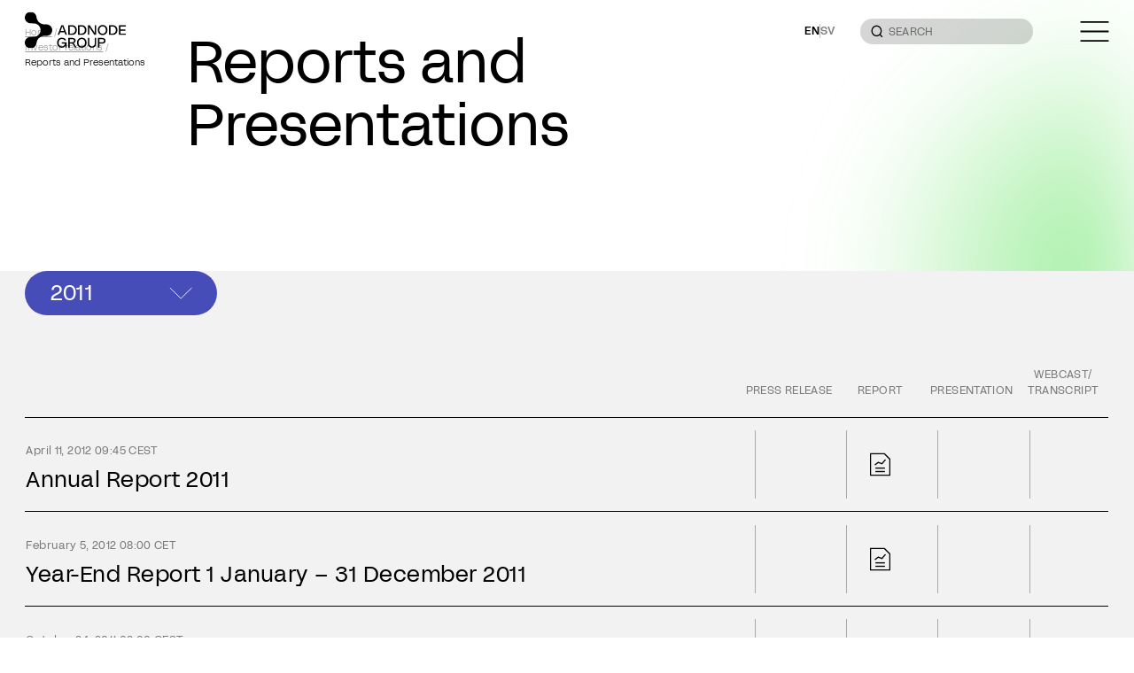

--- FILE ---
content_type: text/html; charset=UTF-8
request_url: https://www.addnodegroup.com/investors/reports-and-presentations/?rep_year=2011
body_size: 14474
content:
<!doctype html>
<html lang="en-GB">

<head>
    <meta charset="utf-8">
    <meta http-equiv="x-ua-compatible" content="ie=edge">
	<meta name="viewport" content="width=device-width, initial-scale=1.0, maximum-scale=5.0">
	<link rel="profile" href="https://gmpg.org/xfn/11">

	<link rel="preconnect" href="https://fonts.googleapis.com">
	<link rel="preconnect" href="https://fonts.gstatic.com" crossorigin>

    <link rel="icon" href="https://www.addnodegroup.com/wp-content/themes/adp_awp/assets/img/favicon.png" type="image/x-icon">

	<title>Reports and Presentations &#8211; Addnode Group &#8211; Digitalization for a Better Society</title>
<meta name='robots' content='max-image-preview:large' />
	<style>img:is([sizes="auto" i], [sizes^="auto," i]) { contain-intrinsic-size: 3000px 1500px }</style>
	<link rel='dns-prefetch' href='//nette.github.io' />
<link rel='dns-prefetch' href='//cdnjs.cloudflare.com' />
<link rel='dns-prefetch' href='//cdn.jsdelivr.net' />
<style id='global-styles-inline-css' type='text/css'>
:root{--wp--preset--aspect-ratio--square: 1;--wp--preset--aspect-ratio--4-3: 4/3;--wp--preset--aspect-ratio--3-4: 3/4;--wp--preset--aspect-ratio--3-2: 3/2;--wp--preset--aspect-ratio--2-3: 2/3;--wp--preset--aspect-ratio--16-9: 16/9;--wp--preset--aspect-ratio--9-16: 9/16;--wp--preset--color--black: #000000;--wp--preset--color--cyan-bluish-gray: #abb8c3;--wp--preset--color--white: #FFFFFF;--wp--preset--color--pale-pink: #f78da7;--wp--preset--color--vivid-red: #cf2e2e;--wp--preset--color--luminous-vivid-orange: #ff6900;--wp--preset--color--luminous-vivid-amber: #fcb900;--wp--preset--color--light-green-cyan: #7bdcb5;--wp--preset--color--vivid-green-cyan: #00d084;--wp--preset--color--pale-cyan-blue: #8ed1fc;--wp--preset--color--vivid-cyan-blue: #0693e3;--wp--preset--color--vivid-purple: #9b51e0;--wp--preset--color--dark-gray: #333333;--wp--preset--color--light-gray: #F2F2F2;--wp--preset--gradient--vivid-cyan-blue-to-vivid-purple: linear-gradient(135deg,rgba(6,147,227,1) 0%,rgb(155,81,224) 100%);--wp--preset--gradient--light-green-cyan-to-vivid-green-cyan: linear-gradient(135deg,rgb(122,220,180) 0%,rgb(0,208,130) 100%);--wp--preset--gradient--luminous-vivid-amber-to-luminous-vivid-orange: linear-gradient(135deg,rgba(252,185,0,1) 0%,rgba(255,105,0,1) 100%);--wp--preset--gradient--luminous-vivid-orange-to-vivid-red: linear-gradient(135deg,rgba(255,105,0,1) 0%,rgb(207,46,46) 100%);--wp--preset--gradient--very-light-gray-to-cyan-bluish-gray: linear-gradient(135deg,rgb(238,238,238) 0%,rgb(169,184,195) 100%);--wp--preset--gradient--cool-to-warm-spectrum: linear-gradient(135deg,rgb(74,234,220) 0%,rgb(151,120,209) 20%,rgb(207,42,186) 40%,rgb(238,44,130) 60%,rgb(251,105,98) 80%,rgb(254,248,76) 100%);--wp--preset--gradient--blush-light-purple: linear-gradient(135deg,rgb(255,206,236) 0%,rgb(152,150,240) 100%);--wp--preset--gradient--blush-bordeaux: linear-gradient(135deg,rgb(254,205,165) 0%,rgb(254,45,45) 50%,rgb(107,0,62) 100%);--wp--preset--gradient--luminous-dusk: linear-gradient(135deg,rgb(255,203,112) 0%,rgb(199,81,192) 50%,rgb(65,88,208) 100%);--wp--preset--gradient--pale-ocean: linear-gradient(135deg,rgb(255,245,203) 0%,rgb(182,227,212) 50%,rgb(51,167,181) 100%);--wp--preset--gradient--electric-grass: linear-gradient(135deg,rgb(202,248,128) 0%,rgb(113,206,126) 100%);--wp--preset--gradient--midnight: linear-gradient(135deg,rgb(2,3,129) 0%,rgb(40,116,252) 100%);--wp--preset--font-size--small: 13px;--wp--preset--font-size--medium: 20px;--wp--preset--font-size--large: 36px;--wp--preset--font-size--x-large: 42px;--wp--preset--spacing--20: 0.44rem;--wp--preset--spacing--30: 0.67rem;--wp--preset--spacing--40: 1rem;--wp--preset--spacing--50: 1.5rem;--wp--preset--spacing--60: 2.25rem;--wp--preset--spacing--70: 3.38rem;--wp--preset--spacing--80: 5.06rem;--wp--preset--shadow--natural: 6px 6px 9px rgba(0, 0, 0, 0.2);--wp--preset--shadow--deep: 12px 12px 50px rgba(0, 0, 0, 0.4);--wp--preset--shadow--sharp: 6px 6px 0px rgba(0, 0, 0, 0.2);--wp--preset--shadow--outlined: 6px 6px 0px -3px rgba(255, 255, 255, 1), 6px 6px rgba(0, 0, 0, 1);--wp--preset--shadow--crisp: 6px 6px 0px rgba(0, 0, 0, 1);}:root { --wp--style--global--content-size: 840px;--wp--style--global--wide-size: 1100px; }:where(body) { margin: 0; }.wp-site-blocks > .alignleft { float: left; margin-right: 2em; }.wp-site-blocks > .alignright { float: right; margin-left: 2em; }.wp-site-blocks > .aligncenter { justify-content: center; margin-left: auto; margin-right: auto; }:where(.wp-site-blocks) > * { margin-block-start: 24px; margin-block-end: 0; }:where(.wp-site-blocks) > :first-child { margin-block-start: 0; }:where(.wp-site-blocks) > :last-child { margin-block-end: 0; }:root { --wp--style--block-gap: 24px; }:root :where(.is-layout-flow) > :first-child{margin-block-start: 0;}:root :where(.is-layout-flow) > :last-child{margin-block-end: 0;}:root :where(.is-layout-flow) > *{margin-block-start: 24px;margin-block-end: 0;}:root :where(.is-layout-constrained) > :first-child{margin-block-start: 0;}:root :where(.is-layout-constrained) > :last-child{margin-block-end: 0;}:root :where(.is-layout-constrained) > *{margin-block-start: 24px;margin-block-end: 0;}:root :where(.is-layout-flex){gap: 24px;}:root :where(.is-layout-grid){gap: 24px;}.is-layout-flow > .alignleft{float: left;margin-inline-start: 0;margin-inline-end: 2em;}.is-layout-flow > .alignright{float: right;margin-inline-start: 2em;margin-inline-end: 0;}.is-layout-flow > .aligncenter{margin-left: auto !important;margin-right: auto !important;}.is-layout-constrained > .alignleft{float: left;margin-inline-start: 0;margin-inline-end: 2em;}.is-layout-constrained > .alignright{float: right;margin-inline-start: 2em;margin-inline-end: 0;}.is-layout-constrained > .aligncenter{margin-left: auto !important;margin-right: auto !important;}.is-layout-constrained > :where(:not(.alignleft):not(.alignright):not(.alignfull)){max-width: var(--wp--style--global--content-size);margin-left: auto !important;margin-right: auto !important;}.is-layout-constrained > .alignwide{max-width: var(--wp--style--global--wide-size);}body .is-layout-flex{display: flex;}.is-layout-flex{flex-wrap: wrap;align-items: center;}.is-layout-flex > :is(*, div){margin: 0;}body .is-layout-grid{display: grid;}.is-layout-grid > :is(*, div){margin: 0;}body{padding-top: 0px;padding-right: 0px;padding-bottom: 0px;padding-left: 0px;}a:where(:not(.wp-element-button)){text-decoration: underline;}:root :where(.wp-element-button, .wp-block-button__link){background-color: #32373c;border-width: 0;color: #fff;font-family: inherit;font-size: inherit;line-height: inherit;padding: calc(0.667em + 2px) calc(1.333em + 2px);text-decoration: none;}.has-black-color{color: var(--wp--preset--color--black) !important;}.has-cyan-bluish-gray-color{color: var(--wp--preset--color--cyan-bluish-gray) !important;}.has-white-color{color: var(--wp--preset--color--white) !important;}.has-pale-pink-color{color: var(--wp--preset--color--pale-pink) !important;}.has-vivid-red-color{color: var(--wp--preset--color--vivid-red) !important;}.has-luminous-vivid-orange-color{color: var(--wp--preset--color--luminous-vivid-orange) !important;}.has-luminous-vivid-amber-color{color: var(--wp--preset--color--luminous-vivid-amber) !important;}.has-light-green-cyan-color{color: var(--wp--preset--color--light-green-cyan) !important;}.has-vivid-green-cyan-color{color: var(--wp--preset--color--vivid-green-cyan) !important;}.has-pale-cyan-blue-color{color: var(--wp--preset--color--pale-cyan-blue) !important;}.has-vivid-cyan-blue-color{color: var(--wp--preset--color--vivid-cyan-blue) !important;}.has-vivid-purple-color{color: var(--wp--preset--color--vivid-purple) !important;}.has-dark-gray-color{color: var(--wp--preset--color--dark-gray) !important;}.has-light-gray-color{color: var(--wp--preset--color--light-gray) !important;}.has-black-background-color{background-color: var(--wp--preset--color--black) !important;}.has-cyan-bluish-gray-background-color{background-color: var(--wp--preset--color--cyan-bluish-gray) !important;}.has-white-background-color{background-color: var(--wp--preset--color--white) !important;}.has-pale-pink-background-color{background-color: var(--wp--preset--color--pale-pink) !important;}.has-vivid-red-background-color{background-color: var(--wp--preset--color--vivid-red) !important;}.has-luminous-vivid-orange-background-color{background-color: var(--wp--preset--color--luminous-vivid-orange) !important;}.has-luminous-vivid-amber-background-color{background-color: var(--wp--preset--color--luminous-vivid-amber) !important;}.has-light-green-cyan-background-color{background-color: var(--wp--preset--color--light-green-cyan) !important;}.has-vivid-green-cyan-background-color{background-color: var(--wp--preset--color--vivid-green-cyan) !important;}.has-pale-cyan-blue-background-color{background-color: var(--wp--preset--color--pale-cyan-blue) !important;}.has-vivid-cyan-blue-background-color{background-color: var(--wp--preset--color--vivid-cyan-blue) !important;}.has-vivid-purple-background-color{background-color: var(--wp--preset--color--vivid-purple) !important;}.has-dark-gray-background-color{background-color: var(--wp--preset--color--dark-gray) !important;}.has-light-gray-background-color{background-color: var(--wp--preset--color--light-gray) !important;}.has-black-border-color{border-color: var(--wp--preset--color--black) !important;}.has-cyan-bluish-gray-border-color{border-color: var(--wp--preset--color--cyan-bluish-gray) !important;}.has-white-border-color{border-color: var(--wp--preset--color--white) !important;}.has-pale-pink-border-color{border-color: var(--wp--preset--color--pale-pink) !important;}.has-vivid-red-border-color{border-color: var(--wp--preset--color--vivid-red) !important;}.has-luminous-vivid-orange-border-color{border-color: var(--wp--preset--color--luminous-vivid-orange) !important;}.has-luminous-vivid-amber-border-color{border-color: var(--wp--preset--color--luminous-vivid-amber) !important;}.has-light-green-cyan-border-color{border-color: var(--wp--preset--color--light-green-cyan) !important;}.has-vivid-green-cyan-border-color{border-color: var(--wp--preset--color--vivid-green-cyan) !important;}.has-pale-cyan-blue-border-color{border-color: var(--wp--preset--color--pale-cyan-blue) !important;}.has-vivid-cyan-blue-border-color{border-color: var(--wp--preset--color--vivid-cyan-blue) !important;}.has-vivid-purple-border-color{border-color: var(--wp--preset--color--vivid-purple) !important;}.has-dark-gray-border-color{border-color: var(--wp--preset--color--dark-gray) !important;}.has-light-gray-border-color{border-color: var(--wp--preset--color--light-gray) !important;}.has-vivid-cyan-blue-to-vivid-purple-gradient-background{background: var(--wp--preset--gradient--vivid-cyan-blue-to-vivid-purple) !important;}.has-light-green-cyan-to-vivid-green-cyan-gradient-background{background: var(--wp--preset--gradient--light-green-cyan-to-vivid-green-cyan) !important;}.has-luminous-vivid-amber-to-luminous-vivid-orange-gradient-background{background: var(--wp--preset--gradient--luminous-vivid-amber-to-luminous-vivid-orange) !important;}.has-luminous-vivid-orange-to-vivid-red-gradient-background{background: var(--wp--preset--gradient--luminous-vivid-orange-to-vivid-red) !important;}.has-very-light-gray-to-cyan-bluish-gray-gradient-background{background: var(--wp--preset--gradient--very-light-gray-to-cyan-bluish-gray) !important;}.has-cool-to-warm-spectrum-gradient-background{background: var(--wp--preset--gradient--cool-to-warm-spectrum) !important;}.has-blush-light-purple-gradient-background{background: var(--wp--preset--gradient--blush-light-purple) !important;}.has-blush-bordeaux-gradient-background{background: var(--wp--preset--gradient--blush-bordeaux) !important;}.has-luminous-dusk-gradient-background{background: var(--wp--preset--gradient--luminous-dusk) !important;}.has-pale-ocean-gradient-background{background: var(--wp--preset--gradient--pale-ocean) !important;}.has-electric-grass-gradient-background{background: var(--wp--preset--gradient--electric-grass) !important;}.has-midnight-gradient-background{background: var(--wp--preset--gradient--midnight) !important;}.has-small-font-size{font-size: var(--wp--preset--font-size--small) !important;}.has-medium-font-size{font-size: var(--wp--preset--font-size--medium) !important;}.has-large-font-size{font-size: var(--wp--preset--font-size--large) !important;}.has-x-large-font-size{font-size: var(--wp--preset--font-size--x-large) !important;}
:root :where(.wp-block-pullquote){font-size: 1.5em;line-height: 1.6;}
</style>
<link rel='stylesheet' id='glightboxcss-css' href='https://www.addnodegroup.com/wp-content/themes/adp_awp/assets/plugins/glightbox.min.css?ver=1' type='text/css' media='all' />
<link rel='stylesheet' id='awp_admin_tooltip_css_tippy-css' href='https://cdnjs.cloudflare.com/ajax/libs/tippy.js/6.3.7/tippy.min.css?ver=6.8.3' type='text/css' media='all' />
<script type="text/javascript" src="https://www.addnodegroup.com/wp-includes/js/jquery/jquery.min.js?ver=3.7.1" id="jquery-core-js"></script>
<script type="text/javascript" src="https://www.addnodegroup.com/wp-includes/js/jquery/jquery-migrate.min.js?ver=3.4.1" id="jquery-migrate-js"></script>
<script type="text/javascript" src="https://nette.github.io/resources/js/3/netteForms.min.js?ver=6.8.3" id="forms-js"></script>
<script type="text/javascript" src="https://cdnjs.cloudflare.com/ajax/libs/gsap/3.12.3/gsap.min.js?ver=1" id="gsap-js"></script>
<script type="text/javascript" src="https://cdnjs.cloudflare.com/ajax/libs/gsap/3.12.3/ScrollTrigger.min.js?ver=1" id="scrollTrigger-js"></script>
<script type="text/javascript" src="https://cdn.jsdelivr.net/npm/add-to-calendar-button@2?ver=2.2.10" id="awp-add-to-cal-button-js"></script>
<script type="text/javascript" src="https://cdnjs.cloudflare.com/ajax/libs/dayjs/1.11.1/dayjs.min.js?ver=2" id="awp_dayjs-js"></script>
<script type="text/javascript" src="https://cdn.jsdelivr.net/npm/dayjs@1/locale/sv.js?ver=1" id="awp_dayjs_locale-js"></script>
<link rel="canonical" href="https://www.addnodegroup.com/investors/reports-and-presentations/" />
<link rel='shortlink' href='https://www.addnodegroup.com/?p=512' />
<link rel="alternate" href="https://www.addnodegroup.com/investors/reports-and-presentations/" hreflang="en" />
<link rel="alternate" href="https://www.addnodegroup.com/sv/investerare/rapporter-och-presentationer/" hreflang="sv" />


	<script defer data-domain="addnodegroup.com" src="https://stats.amanduswp.com/js/script.tagged-events.file-downloads.js"></script>

	<meta property="og:image" content="https://www.addnodegroup.com/wp-content/themes/adp_awp/assets/img/og_image.jpg" />

	<link rel="preload" href="https://www.addnodegroup.com/wp-content/themes/adp_awp/prod/css/main.min.css?v=1764756143" as="style">
	<link rel="stylesheet" href="https://www.addnodegroup.com/wp-content/themes/adp_awp/prod/css/main.min.css?v=1764756143">
	<link rel="stylesheet" href="https://www.addnodegroup.com/wp-content/themes/adp_awp/prod/css/tailwind.min.css?v=1763453341">

	<script type="text/javascript">
		var awp_theme_url = "https://www.addnodegroup.com/wp-content/themes/adp_awp";
		var awp_site_url = "https://www.addnodegroup.com/";
	</script>
</head><body class="wp-singular page-template-default page page-id-512 page-child parent-pageid-66 wp-theme-adp_awp lang-en amanduswp_enabled awp_version_2.0.7">
	<header class="header fixed top-0 top-0 w-full text-white z-30 " id="header">
		<div class="relative main_header w-full h-[5rem]">
			<div class="header_background w-full h-[5rem] absolute right-0 top-0"></div>
		</div>
	</header>
	<a class="navbar-brand text-current block w-[fit-content] fixed left-4 md:left-8 top-[0.9rem] z-40" 
		href="https://www.addnodegroup.com/"
		itemprop="url" 
		aria-label="Addnode Group - Digitalization for a Better Society Logo - Go to homepage">
<svg class="w-[8rem] h-[3rem]" width="128" height="47" viewBox="0 0 128 47" fill="none" xmlns="http://www.w3.org/2000/svg">
<g clip-path="url(#clip0_2729_21)">
<path d="M46.3391 17.2031L41.6543 29.6291H43.6335L44.7855 26.3751H50.3759L51.5279 29.6291H53.5071L48.8207 17.2031H46.3407H46.3391ZM49.7631 24.7011H45.3967L46.1759 22.501C46.3727 21.9541 46.5663 21.4057 46.7599 20.8589C46.9247 20.3933 47.0879 19.9278 47.2559 19.4622C47.2559 19.4638 47.5807 18.52 47.5807 18.52L47.9087 19.4622L49.7631 24.7027V24.7011Z" fill="currentColor"></path>
<path d="M65.8684 23.4161C65.8684 19.6424 63.4748 17.2031 59.7724 17.2031H55.1436V29.6291H59.7724C63.4748 29.6291 65.8684 27.1898 65.8684 23.4161ZM63.926 23.4161C63.926 26.2046 62.334 27.9376 59.7724 27.9376H57.0156V18.8947H59.7724C62.334 18.8947 63.926 20.6277 63.926 23.4161Z" fill="currentColor"></path>
<path d="M88.5886 25.2256L88.603 26.9443L82.3038 17.2589L82.267 17.2031H79.8926V29.6291H81.7646V21.5875L81.7502 19.872L88.0494 29.5717L88.0862 29.6291H90.443V17.2031H88.5886V25.2256Z" fill="currentColor"></path>
<path d="M98.6233 16.9414C95.6873 16.9414 92.5273 18.9678 92.5273 23.4159C92.5273 27.864 95.6873 29.8903 98.6233 29.8903C101.559 29.8903 104.719 27.864 104.719 23.4159C104.719 18.9678 101.559 16.9414 98.6233 16.9414ZM98.6233 18.633C101.147 18.633 102.777 20.5095 102.777 23.4159C102.777 26.3223 101.147 28.1988 98.6233 28.1988C96.1001 28.1988 94.4697 26.3223 94.4697 23.4159C94.4697 20.5095 96.1001 18.633 98.6233 18.633Z" fill="currentColor"></path>
<path d="M111.258 17.2031H106.629V29.6291H111.258C114.96 29.6291 117.354 27.1898 117.354 23.4161C117.354 19.6424 114.962 17.2031 111.258 17.2031ZM115.411 23.4161C115.411 26.2046 113.819 27.9376 111.258 27.9376H108.501V18.8947H111.258C113.819 18.8947 115.411 20.6277 115.411 23.4161Z" fill="currentColor"></path>
<path d="M121.226 27.9376V24.2531H127.301V22.5616H121.226V18.8947H127.982V17.2031H119.336V29.6291H128V27.9376H121.226Z" fill="currentColor"></path>
<path d="M61.758 40.1789C63.4604 39.7914 64.4716 38.6212 64.4716 37.0269C64.4716 34.8906 62.7452 33.5625 59.9644 33.5625H55.1436V45.9885H57.0156V40.9601H60.2892L63.702 45.9885H65.6764L65.5484 45.7956C62.9164 41.8529 62.0652 40.579 61.758 40.1789ZM62.5292 37.1656C62.5292 38.9178 60.6972 39.286 59.1612 39.286H57.0156V35.2541H59.9468C61.6124 35.2541 62.5292 35.9332 62.5292 37.1656Z" fill="currentColor"></path>
<path d="M72.18 33.3008C69.244 33.3008 66.084 35.3271 66.084 39.7752C66.084 44.2233 69.244 46.2497 72.18 46.2497C75.116 46.2497 78.276 44.2233 78.276 39.7752C78.276 35.3271 75.116 33.3008 72.18 33.3008ZM72.18 34.9923C74.7032 34.9923 76.3336 36.8688 76.3336 39.7752C76.3336 42.6817 74.7032 44.5581 72.18 44.5581C69.6568 44.5581 68.0264 42.6817 68.0264 39.7752C68.0264 36.8688 69.6568 34.9923 72.18 34.9923Z" fill="currentColor"></path>
<path d="M88.5645 41.1498C88.5645 43.2208 86.9181 44.5584 85.2061 44.5584C83.4941 44.5584 81.7597 43.2208 81.7597 41.1498V33.5625H79.8877V41.1849C79.8877 44.2619 82.2045 46.2499 85.2077 46.2499C88.2109 46.2499 90.4381 44.2619 90.4381 41.1849V33.5625H88.5661V41.1498H88.5645Z" fill="currentColor"></path>
<path d="M98.0032 33.5625H92.6592V45.9885H94.5312V40.9601H98.0032C100.811 40.9601 102.336 39.5491 102.336 37.2756C102.336 35.0022 100.805 33.5625 98.0032 33.5625ZM100.394 37.2581C100.394 38.7344 99.4288 39.2988 97.8112 39.2988H94.5312V35.2541H97.8112C99.4032 35.2541 100.394 35.7929 100.394 37.2581Z" fill="currentColor"></path>
<path d="M46.7357 40.9621H50.9725C50.7421 42.55 49.2733 44.5445 47.0221 44.5445C44.5565 44.5445 42.8477 42.5883 42.8477 39.7616C42.8477 36.9349 44.4909 34.9962 47.0365 34.9962C48.6509 34.9962 49.9261 35.7631 50.5053 36.9716L52.3597 36.4758C51.6157 34.7172 49.8813 33.3047 47.0365 33.3047C43.3117 33.3047 40.9053 35.8396 40.9053 39.7616C40.9053 43.6836 43.2989 46.2536 46.8621 46.2536C48.9005 46.2536 50.5133 45.4166 51.3069 43.6374L51.3197 45.9762H52.9997V39.2897H46.7373V40.9637L46.7357 40.9621Z" fill="currentColor"></path>
<path d="M78.1262 23.4161C78.1262 19.6424 75.7326 17.2031 72.0302 17.2031H67.4014V29.6291H72.0302C75.7326 29.6291 78.1262 27.1898 78.1262 23.4161ZM76.1838 23.4161C76.1838 26.2046 74.5918 27.9376 72.0302 27.9376H69.2734V18.8947H72.0302C74.5918 18.8947 76.1838 20.6277 76.1838 23.4161Z" fill="currentColor"></path>
<path d="M27.3452 16.0929L24.7036 16.0626C22.5596 15.9462 20.9484 15.5285 18.9932 14.1415C16.326 12.2458 15.2236 9.43986 14.9164 7.21581C14.742 5.96109 14.4044 4.60594 13.7404 3.52978C12.4268 1.40458 10.1404 0 7.42839 0C3.33879 0 0.0651908 3.0499 -0.00040915 7.41191C-0.0212091 8.77663 0.529191 10.693 1.75959 12.1677C3.08919 13.7636 5.36599 14.7776 7.38519 14.7776C12.2284 14.7776 14.6876 14.615 17.4604 17.3779C19.118 19.0296 19.9516 21.3094 19.9516 23.5C19.9516 25.6906 19.118 27.9704 17.4604 29.6221C14.6876 32.385 12.1532 32.2224 7.38519 32.2224C5.36599 32.2224 3.08919 33.2364 1.75959 34.8323C0.529191 36.3086 -0.0196091 38.225 -0.00040915 39.5897C0.0651908 43.9517 3.33719 47.0016 7.42839 47.0016C10.1404 47.0016 12.4268 45.597 13.7388 43.4734C14.4044 42.3973 14.742 41.0437 14.9148 39.7874C15.2236 37.5633 16.3244 34.7558 18.9916 32.8617C20.9468 31.4731 22.558 31.0554 24.702 30.9406L27.3436 30.9103C31.4332 30.9103 34.7724 27.5782 34.7724 23.5032C34.7724 19.4282 31.4332 16.0961 27.3436 16.0961L27.3452 16.0929Z" fill="currentColor"></path>
</g>
<defs>
<clipPath id="clip0_2729_21">
<rect width="128" height="47" fill="white"></rect>
</clipPath>
</defs>
</svg>
	</a>
<div class="lang-switcher flex group-open:hidden items-center gap-2 ml-auto mr-8 mt-0 typo-small w-fit top-[1.8875rem] right-12 md:right-[21.75rem] z-40">
            <span class="lang-switcher__link font-medium uppercase">en</span>
            <svg width="1" height="16" viewBox="0 0 1 16" fill="none" xmlns="http://www.w3.org/2000/svg" class="opacity-50">
                <line opacity="0.5" x1="0.5" x2="0.5" y2="16" stroke="currentColor"></line>
            </svg>
            <a href="https://www.addnodegroup.com/sv/investerare/rapporter-och-presentationer/" class="lang-switcher__link font-medium uppercase opacity-50 hover:opacity-100">sv</a>
</div>	<form class="header_search fixed md:right-16 mr-16 top-[1.5rem] hidden md:block text-current w-[13.75rem] z-40 blurry-input rounded-[12rem]" action="https://www.addnodegroup.com/" method="GET" autocomplete="off">
		<button class="absolute left-[0.84rem] py-2 z-50"type="submit"><svg class="min-w-[1rem] h-[1rem] w-[1rem]" width="16" height="16" viewBox="0 0 16 16" fill="none" xmlns="http://www.w3.org/2000/svg">
<g clip-path="url(#clip0_355_957)">
<path d="M1.3335 7.33337C1.3335 8.92467 1.96564 10.4508 3.09086 11.576C4.21607 12.7012 5.7422 13.3334 7.3335 13.3334C8.9248 13.3334 10.4509 12.7012 11.5761 11.576C12.7014 10.4508 13.3335 8.92467 13.3335 7.33337C13.3335 5.74208 12.7014 4.21595 11.5761 3.09073C10.4509 1.96551 8.9248 1.33337 7.3335 1.33337C5.7422 1.33337 4.21607 1.96551 3.09086 3.09073C1.96564 4.21595 1.3335 5.74208 1.3335 7.33337Z" stroke="currentColor" stroke-width="1.5"></path>
<path d="M11.5762 11.576L14.6668 14.6667" stroke="currentColor" stroke-width="1.5"></path>
</g>
<defs>
<clipPath id="clip0_355_957">
<rect width="16" height="16" fill="currentColor"></rect>
</clipPath>
</defs>
</svg>
</button>	
		<input autocomplete="off" autofill="off" class="outline-none w-full h-[2rem] bg-black/[0.16] placeholder:text-label placeholder:text-current rounded-[12rem] text-label mt-0 pl-[2.24rem] pr-[0.84rem] pb-2 pt-[0.6rem] text-current/50 uppercase"  type="search" name="s" placeholder="Search" />
	</form>
	<div class="menu fixed right-4 md:right-8 top-[1.7rem] w-[fit-content] h-[1.6rem] z-40">
		<button id="menu-button"
				class="navbar-toggler z-10" type="button" 
				data-toggle="collapse" 
				aria-expanded="false" 
				aria-label="Toggle navigation">
<svg class="relative z-50 w-[2.3125rem] h-[1.625rem] lg: h-[1.6rem] text-currentColor" width="37" height="26" viewBox="0 0 37 26" fill="none" xmlns="http://www.w3.org/2000/svg">
<g clip-path="url(#clip0_2717_14)">
<path d="M0 1H37" stroke="currentColor" stroke-width="2"></path>
<path d="M0 13H37" stroke="currentColor" stroke-width="2"></path>
<path d="M0 25H37" stroke="currentColor" stroke-width="2"></path>
</g>
<defs>
<clipPath id="clip0_2717_14">
<rect width="37" height="26" fill="currentColor"></rect>
</clipPath>
</defs>
</svg>
		</button>
	</div>
<div id="navigation" class="navigation z-50 w-full sm:w-[29.5rem] fixed fallback-bg-opacity text-white h-screen right-0 top-0 grid-rows-menu transition-transform duration-300 ease translate-x-full pt-0 pb-5 peer-open:translate-x-0 md:overflow-auto">
    <div class="top-nav flex space-between items-center py-[1.4378rem] px-4 md:pr-8 md:pl-[2.8rem]">
<div class="lang-switcher flex group-open:hidden items-center gap-2 ml-auto mr-8 mt-0 typo-small w-fit top-[1.8875rem] right-12 md:right-[21.75rem] z-40">
            <span class="lang-switcher__link font-medium uppercase">en</span>
            <svg width="1" height="16" viewBox="0 0 1 16" fill="none" xmlns="http://www.w3.org/2000/svg" class="opacity-50">
                <line opacity="0.5" x1="0.5" x2="0.5" y2="16" stroke="currentColor"></line>
            </svg>
            <a href="https://www.addnodegroup.com/sv/investerare/rapporter-och-presentationer/" class="lang-switcher__link font-medium uppercase opacity-50 hover:opacity-100">sv</a>
</div>      <form class="header_search relative hidden md:block mr-16 text-current" action="https://www.addnodegroup.com/" method="GET" autocomplete="off">
        <button class="absolute left-[0.84rem] py-2"type="submit"><svg class="min-w-[1rem] h-[1rem] w-[1rem]" width="16" height="16" viewBox="0 0 16 16" fill="none" xmlns="http://www.w3.org/2000/svg">
<g clip-path="url(#clip0_355_959)">
<path d="M1.3335 7.33337C1.3335 8.92467 1.96564 10.4508 3.09086 11.576C4.21607 12.7012 5.7422 13.3334 7.3335 13.3334C8.9248 13.3334 10.4509 12.7012 11.5761 11.576C12.7014 10.4508 13.3335 8.92467 13.3335 7.33337C13.3335 5.74208 12.7014 4.21595 11.5761 3.09073C10.4509 1.96551 8.9248 1.33337 7.3335 1.33337C5.7422 1.33337 4.21607 1.96551 3.09086 3.09073C1.96564 4.21595 1.3335 5.74208 1.3335 7.33337Z" stroke="currentColor" stroke-width="1.5"></path>
<path d="M11.5762 11.576L14.6668 14.6667" stroke="currentColor" stroke-width="1.5"></path>
</g>
<defs>
<clipPath id="clip0_355_959">
<rect width="16" height="16" fill="currentColor"></rect>
</clipPath>
</defs>
</svg>
</button>	
        <input autocomplete="off" autofill="off" class="outline-none w-full h-[2rem] bg-transparent placeholder:text-label placeholder:text-current placeholder:opacity-50 rounded-[192px] border border-solid border-current/50 text-label mt-0 pl-[2.24rem] pr-[0.84rem] pb-2 pt-[0.6rem] text-current uppercase "type="search" name="s" placeholder="Search" />
      </form>
      <button id="menu-button-close"
        class="navbar-toggler pl-[8px]" type="button" 
        data-toggle="collapse" 
        aria-expanded="false" 
        aria-label="Toggle navigation">
<svg class="w-[1.8125rem] h-[1.75rem]" width="29" height="28" viewBox="0 0 29 28" fill="none" xmlns="http://www.w3.org/2000/svg">
<path d="M1.53711 26.9044L27.5728 0.868699" stroke="currentColor" stroke-width="2"></path>
<path d="M1.53711 0.868652L27.5728 26.9044" stroke="currentColor" stroke-width="2"></path>
</svg>      </button>
    </div>
    <form class="relative h-16 text-ihnerit border-t border-solid border-white/30 flex justify-center items-center md:hidden" action="https://www.addnodegroup.com/" method="GET">
      <button class="py-[1.45rem] pl-4 pr-0  text-inherit " type="submit"><svg class="min-w-[1rem] h-[1rem] w-[1rem]" width="16" height="16" viewBox="0 0 16 16" fill="none" xmlns="http://www.w3.org/2000/svg">
<g clip-path="url(#clip0_355_958)">
<path d="M1.3335 7.33337C1.3335 8.92467 1.96564 10.4508 3.09086 11.576C4.21607 12.7012 5.7422 13.3334 7.3335 13.3334C8.9248 13.3334 10.4509 12.7012 11.5761 11.576C12.7014 10.4508 13.3335 8.92467 13.3335 7.33337C13.3335 5.74208 12.7014 4.21595 11.5761 3.09073C10.4509 1.96551 8.9248 1.33337 7.3335 1.33337C5.7422 1.33337 4.21607 1.96551 3.09086 3.09073C1.96564 4.21595 1.3335 5.74208 1.3335 7.33337Z" stroke="currentColor" stroke-width="1.5"></path>
<path d="M11.5762 11.576L14.6668 14.6667" stroke="currentColor" stroke-width="1.5"></path>
</g>
<defs>
<clipPath id="clip0_355_958">
<rect width="16" height="16" fill="currentColor"></rect>
</clipPath>
</defs>
</svg>
</button>	
      <input class="outline-none w-full h-16 mt-0 pl-[0.6rem] pr-4 pt-[1.4rem] pb-[1.31rem] text-label text-inherit leading-none placeholder:text-label placeholder:text-white placeholder:leading-none uppercase bg-transparent"type="search" name="s" placeholder="Search" />
    </form>
    <nav class="navbar-collapse max-md:overflow-auto"><ul id="primary-menu" class="menu col-span-container text-inherit text-menu"><li id="menu-item-3664" class="menu-item menu-item-type-post_type menu-item-object-page menu-item-home menu-item-3664 awp-nav-item awp-nav-item-home "><span class="exp"></span><a rel="page" href="https://www.addnodegroup.com/">Home</a></li>
<li id="menu-item-3665" class="menu-item menu-item-type-post_type menu-item-object-page menu-item-has-children menu-item-3665 awp-nav-item"><span class="exp"></span><a rel="page" href="https://www.addnodegroup.com/about-us/">About us</a>
<ul class="sub-menu">
	<li id="menu-item-3666" class="menu-item menu-item-type-post_type menu-item-object-page menu-item-3666 awp-nav-item"><span class="exp"></span><a rel="page" href="https://www.addnodegroup.com/about-us/addnode-in-brief/">The group in brief</a></li>
	<li id="menu-item-3667" class="menu-item menu-item-type-post_type menu-item-object-page menu-item-3667 awp-nav-item"><span class="exp"></span><a rel="page" href="https://www.addnodegroup.com/about-us/strategy/">Strategy</a></li>
	<li id="menu-item-3668" class="menu-item menu-item-type-post_type menu-item-object-page menu-item-3668 awp-nav-item"><span class="exp"></span><a rel="page" href="https://www.addnodegroup.com/about-us/financial-targets/">Financial targets</a></li>
	<li id="menu-item-3669" class="menu-item menu-item-type-post_type menu-item-object-page menu-item-has-children menu-item-3669 awp-nav-item"><span class="exp"></span><a rel="page" href="https://www.addnodegroup.com/about-us/acquisitions/">Acquisitions</a>
	<ul class="sub-menu">
		<li id="menu-item-3670" class="menu-item menu-item-type-post_type menu-item-object-page menu-item-3670 awp-nav-item"><span class="exp"></span><a rel="page" href="https://www.addnodegroup.com/about-us/acquisitions/acquisitions-timeline/">Acquisitions timeline</a></li>
	</ul>
</li>
	<li id="menu-item-3671" class="menu-item menu-item-type-post_type menu-item-object-page menu-item-3671 awp-nav-item"><span class="exp"></span><a rel="page" href="https://www.addnodegroup.com/about-us/becoming-part-of-addnode-group/">Becoming part of Addnode Group</a></li>
	<li id="menu-item-3672" class="menu-item menu-item-type-post_type menu-item-object-page menu-item-3672 awp-nav-item"><span class="exp"></span><a rel="page" href="https://www.addnodegroup.com/about-us/organic-growth/">Organic growth</a></li>
	<li id="menu-item-3673" class="menu-item menu-item-type-post_type menu-item-object-page menu-item-has-children menu-item-3673 awp-nav-item"><span class="exp"></span><a rel="page" href="https://www.addnodegroup.com/about-us/divisions/">Divisions</a>
	<ul class="sub-menu">
		<li id="menu-item-3674" class="menu-item menu-item-type-post_type menu-item-object-page menu-item-3674 awp-nav-item"><span class="exp"></span><a rel="page" href="https://www.addnodegroup.com/about-us/divisions/design-management/">Design Management</a></li>
		<li id="menu-item-3675" class="menu-item menu-item-type-post_type menu-item-object-page menu-item-3675 awp-nav-item"><span class="exp"></span><a rel="page" href="https://www.addnodegroup.com/about-us/divisions/product-lifecycle-management/">Product Lifecycle Management</a></li>
		<li id="menu-item-3676" class="menu-item menu-item-type-post_type menu-item-object-page menu-item-3676 awp-nav-item"><span class="exp"></span><a rel="page" href="https://www.addnodegroup.com/about-us/divisions/process-management/">Process Management</a></li>
		<li id="menu-item-5867" class="menu-item menu-item-type-post_type menu-item-object-page menu-item-5867 awp-nav-item"><span class="exp"></span><a rel="page" href="https://www.addnodegroup.com/about-us/divisions/product-demos/">Product Demos</a></li>
	</ul>
</li>
	<li id="menu-item-3690" class="menu-item menu-item-type-post_type menu-item-object-page menu-item-3690 awp-nav-item"><span class="exp"></span><a rel="page" href="https://www.addnodegroup.com/about-us/case-studies/">Case Studies</a></li>
</ul>
</li>
<li id="menu-item-3677" class="menu-item menu-item-type-post_type menu-item-object-page menu-item-has-children menu-item-3677 awp-nav-item"><span class="exp"></span><a rel="page" href="https://www.addnodegroup.com/sustainability/">Sustainability</a>
<ul class="sub-menu">
	<li id="menu-item-3678" class="menu-item menu-item-type-post_type menu-item-object-page menu-item-has-children menu-item-3678 awp-nav-item"><span class="exp"></span><a rel="page" href="https://www.addnodegroup.com/sustainability/sustainability-agenda/">Sustainability Agenda</a>
	<ul class="sub-menu">
		<li id="menu-item-3679" class="menu-item menu-item-type-post_type menu-item-object-page menu-item-3679 awp-nav-item"><span class="exp"></span><a rel="page" href="https://www.addnodegroup.com/sustainability/sustainability-agenda/focus-area-1/">Digital solutions for sustainable development</a></li>
		<li id="menu-item-3680" class="menu-item menu-item-type-post_type menu-item-object-page menu-item-3680 awp-nav-item"><span class="exp"></span><a rel="page" href="https://www.addnodegroup.com/sustainability/sustainability-agenda/care-for-people-and-planet-in-our-own-operations/">Care for people and planet in our own operations</a></li>
		<li id="menu-item-3681" class="menu-item menu-item-type-post_type menu-item-object-page menu-item-3681 awp-nav-item"><span class="exp"></span><a rel="page" href="https://www.addnodegroup.com/sustainability/sustainability-agenda/the-way-we-work-with-our-partners-and-suppliers/">Responsible value chain</a></li>
		<li id="menu-item-3682" class="menu-item menu-item-type-post_type menu-item-object-page menu-item-3682 awp-nav-item"><span class="exp"></span><a rel="page" href="https://www.addnodegroup.com/sustainability/sustainability-agenda/long-term-financial-viability/">Long-term financial viability</a></li>
		<li id="menu-item-3683" class="menu-item menu-item-type-post_type menu-item-object-page menu-item-3683 awp-nav-item"><span class="exp"></span><a rel="page" href="https://www.addnodegroup.com/sustainability/sustainability-agenda/sustainability-management-and-governance/">Sustainability management and governance</a></li>
	</ul>
</li>
	<li id="menu-item-3685" class="menu-item menu-item-type-post_type menu-item-object-page menu-item-3685 awp-nav-item"><span class="exp"></span><a rel="page" href="https://www.addnodegroup.com/sustainability/un-sustainable-development-goals/">UN Sustainable Development Goals</a></li>
	<li id="menu-item-3686" class="menu-item menu-item-type-post_type menu-item-object-page menu-item-3686 awp-nav-item"><span class="exp"></span><a rel="page" href="https://www.addnodegroup.com/sustainability/code-of-conduct/">Code of Conduct and Sustainability Policy</a></li>
	<li id="menu-item-3687" class="menu-item menu-item-type-post_type menu-item-object-page menu-item-3687 awp-nav-item"><span class="exp"></span><a rel="page" href="https://www.addnodegroup.com/sustainability/supplier-code-of-conduct/">Supplier Code of Conduct</a></li>
	<li id="menu-item-5131" class="menu-item menu-item-type-post_type menu-item-object-page menu-item-5131 awp-nav-item"><span class="exp"></span><a rel="page" href="https://www.addnodegroup.com/sustainability/privacy-and-data-security/">Privacy and Data Security</a></li>
	<li id="menu-item-3688" class="menu-item menu-item-type-post_type menu-item-object-page menu-item-3688 awp-nav-item"><span class="exp"></span><a rel="page" href="https://www.addnodegroup.com/sustainability/whistleblower-policy/">Whistleblower Policy</a></li>
	<li id="menu-item-3689" class="menu-item menu-item-type-post_type menu-item-object-page menu-item-3689 awp-nav-item"><span class="exp"></span><a rel="page" href="https://www.addnodegroup.com/sustainability/digital-twins/">Digital Twins</a></li>
	<li id="menu-item-3684" class="menu-item menu-item-type-post_type menu-item-object-page menu-item-3684 awp-nav-item"><span class="exp"></span><a rel="page" href="https://www.addnodegroup.com/sustainability/sustainability-related-risks-and-opportunities/">Sustainability-related risks and opportunities</a></li>
</ul>
</li>
<li id="menu-item-3691" class="menu-item menu-item-type-post_type menu-item-object-page menu-item-has-children menu-item-3691 awp-nav-item"><span class="exp"></span><a rel="page" href="https://www.addnodegroup.com/corporate-governance/">Corporate Governance</a>
<ul class="sub-menu">
	<li id="menu-item-3692" class="menu-item menu-item-type-post_type menu-item-object-page menu-item-has-children menu-item-3692 awp-nav-item"><span class="exp"></span><a rel="page" href="https://www.addnodegroup.com/corporate-governance/annual-general-meeting/">Annual General Meeting</a>
	<ul class="sub-menu">
		<li id="menu-item-3937" class="menu-item menu-item-type-custom menu-item-object-custom menu-item-3937 awp-nav-item"><span class="exp"></span><a rel="3938" href="https://www.addnodegroup.com/agm/annual-general-meeting-2026/">AGM 2026</a></li>
		<li id="menu-item-3694" class="menu-item menu-item-type-post_type menu-item-object-page menu-item-3694 awp-nav-item"><span class="exp"></span><a rel="page" href="https://www.addnodegroup.com/corporate-governance/annual-general-meeting/agm-archive/">AGM archive</a></li>
	</ul>
</li>
	<li id="menu-item-3695" class="menu-item menu-item-type-post_type menu-item-object-page menu-item-3695 awp-nav-item"><span class="exp"></span><a rel="page" href="https://www.addnodegroup.com/corporate-governance/nomination-committee/">Nomination Committee</a></li>
	<li id="menu-item-3696" class="menu-item menu-item-type-post_type menu-item-object-page menu-item-has-children menu-item-3696 awp-nav-item"><span class="exp"></span><a rel="page" href="https://www.addnodegroup.com/corporate-governance/board-of-directors/">Board of Directors</a>
	<ul class="sub-menu">
		<li id="menu-item-3697" class="menu-item menu-item-type-post_type menu-item-object-page menu-item-3697 awp-nav-item"><span class="exp"></span><a rel="page" href="https://www.addnodegroup.com/corporate-governance/board-of-directors/board-committees/">Board committees</a></li>
	</ul>
</li>
	<li id="menu-item-3698" class="menu-item menu-item-type-post_type menu-item-object-page menu-item-3698 awp-nav-item"><span class="exp"></span><a rel="page" href="https://www.addnodegroup.com/corporate-governance/group-management/">Group Management</a></li>
	<li id="menu-item-3699" class="menu-item menu-item-type-post_type menu-item-object-page menu-item-3699 awp-nav-item"><span class="exp"></span><a rel="page" href="https://www.addnodegroup.com/corporate-governance/remuneration/">Remuneration</a></li>
	<li id="menu-item-3700" class="menu-item menu-item-type-post_type menu-item-object-page menu-item-3700 awp-nav-item"><span class="exp"></span><a rel="page" href="https://www.addnodegroup.com/corporate-governance/auditors/">Auditors</a></li>
	<li id="menu-item-3702" class="menu-item menu-item-type-post_type menu-item-object-page menu-item-3702 awp-nav-item"><span class="exp"></span><a rel="page" href="https://www.addnodegroup.com/corporate-governance/whistleblower-policy/">Whistleblower Policy</a></li>
	<li id="menu-item-3703" class="menu-item menu-item-type-post_type menu-item-object-page menu-item-3703 awp-nav-item"><span class="exp"></span><a rel="page" href="https://www.addnodegroup.com/corporate-governance/risk-management/">Risk management</a></li>
	<li id="menu-item-3704" class="menu-item menu-item-type-post_type menu-item-object-page menu-item-3704 awp-nav-item"><span class="exp"></span><a rel="page" href="https://www.addnodegroup.com/corporate-governance/articles-of-association/">Articles of Association</a></li>
	<li id="menu-item-3701" class="menu-item menu-item-type-post_type menu-item-object-page menu-item-3701 awp-nav-item"><span class="exp"></span><a rel="page" href="https://www.addnodegroup.com/corporate-governance/corporate-governance-reports/">Corporate Governance Reports</a></li>
</ul>
</li>
<li id="menu-item-3705" class="menu-item menu-item-type-post_type menu-item-object-page current-page-ancestor current-menu-ancestor current-menu-parent current-page-parent current_page_parent current_page_ancestor menu-item-has-children menu-item-3705 awp-nav-item"><span class="exp"></span><a rel="page" href="https://www.addnodegroup.com/investors/">Investor relations</a>
<ul class="sub-menu">
	<li id="menu-item-3710" class="menu-item menu-item-type-post_type menu-item-object-page current-menu-item page_item page-item-512 current_page_item menu-item-3710 awp-nav-item"><span class="exp"></span><a rel="page" href="https://www.addnodegroup.com/investors/reports-and-presentations/" aria-current="page">Reports and Presentations</a></li>
	<li id="menu-item-3711" class="menu-item menu-item-type-post_type menu-item-object-page menu-item-3711 awp-nav-item"><span class="exp"></span><a rel="615" href="https://www.addnodegroup.com/media/press-releases/">Press releases</a></li>
	<li id="menu-item-3707" class="menu-item menu-item-type-post_type menu-item-object-page menu-item-3707 awp-nav-item"><span class="exp"></span><a rel="page" href="https://www.addnodegroup.com/investors/calendar/">Calendar</a></li>
	<li id="menu-item-3713" class="menu-item menu-item-type-post_type menu-item-object-page menu-item-has-children menu-item-3713 awp-nav-item"><span class="exp"></span><a rel="page" href="https://www.addnodegroup.com/investors/the-share/">The share</a>
	<ul class="sub-menu">
		<li id="menu-item-3714" class="menu-item menu-item-type-post_type menu-item-object-page menu-item-3714 awp-nav-item"><span class="exp"></span><a rel="page" href="https://www.addnodegroup.com/investors/the-share/ownership-structure/">Ownership Structure</a></li>
		<li id="menu-item-3715" class="menu-item menu-item-type-post_type menu-item-object-page menu-item-3715 awp-nav-item"><span class="exp"></span><a rel="page" href="https://www.addnodegroup.com/investors/the-share/share-capital-development/">Share capital development</a></li>
		<li id="menu-item-3716" class="menu-item menu-item-type-post_type menu-item-object-page menu-item-3716 awp-nav-item"><span class="exp"></span><a rel="page" href="https://www.addnodegroup.com/investors/the-share/dividend-and-total-return/">Dividend and total return</a></li>
		<li id="menu-item-3717" class="menu-item menu-item-type-post_type menu-item-object-page menu-item-3717 awp-nav-item"><span class="exp"></span><a rel="page" href="https://www.addnodegroup.com/investors/the-share/insider-transactions/">Insider transactions</a></li>
		<li id="menu-item-3718" class="menu-item menu-item-type-post_type menu-item-object-page menu-item-3718 awp-nav-item"><span class="exp"></span><a rel="page" href="https://www.addnodegroup.com/investors/the-share/trading/">Trading</a></li>
		<li id="menu-item-3719" class="menu-item menu-item-type-post_type menu-item-object-page menu-item-3719 awp-nav-item"><span class="exp"></span><a rel="page" href="https://www.addnodegroup.com/investors/the-share/analysts/">Analysts</a></li>
	</ul>
</li>
	<li id="menu-item-3709" class="menu-item menu-item-type-post_type menu-item-object-page menu-item-3709 awp-nav-item"><span class="exp"></span><a rel="page" href="https://www.addnodegroup.com/investors/financial-data/">Financial data</a></li>
	<li id="menu-item-3706" class="menu-item menu-item-type-post_type menu-item-object-page menu-item-3706 awp-nav-item"><span class="exp"></span><a rel="page" href="https://www.addnodegroup.com/investors/addnode-as-an-investment/">Addnode as an investment</a></li>
	<li id="menu-item-3708" class="menu-item menu-item-type-post_type menu-item-object-page menu-item-3708 awp-nav-item"><span class="exp"></span><a rel="667" href="https://www.addnodegroup.com/about-us/financial-targets/">Financial targets</a></li>
	<li id="menu-item-3712" class="menu-item menu-item-type-post_type menu-item-object-page menu-item-3712 awp-nav-item"><span class="exp"></span><a rel="613" href="https://www.addnodegroup.com/media/subscribe/">Subscribe</a></li>
	<li id="menu-item-3722" class="menu-item menu-item-type-post_type menu-item-object-page menu-item-3722 awp-nav-item"><span class="exp"></span><a rel="page" href="https://www.addnodegroup.com/investors/ir-contact/">IR Contact</a></li>
</ul>
</li>
<li id="menu-item-3723" class="menu-item menu-item-type-post_type menu-item-object-page menu-item-has-children menu-item-3723 awp-nav-item"><span class="exp"></span><a rel="page" href="https://www.addnodegroup.com/media/">Media</a>
<ul class="sub-menu">
	<li id="menu-item-3724" class="menu-item menu-item-type-post_type menu-item-object-page menu-item-3724 awp-nav-item"><span class="exp"></span><a rel="page" href="https://www.addnodegroup.com/media/press-releases/">Press releases</a></li>
	<li id="menu-item-5265" class="menu-item menu-item-type-post_type menu-item-object-page menu-item-5265 awp-nav-item"><span class="exp"></span><a rel="page" href="https://www.addnodegroup.com/media/news/">News</a></li>
	<li id="menu-item-3725" class="menu-item menu-item-type-post_type menu-item-object-page menu-item-3725 awp-nav-item"><span class="exp"></span><a rel="page" href="https://www.addnodegroup.com/media/mediabank/">Mediabank</a></li>
	<li id="menu-item-3726" class="menu-item menu-item-type-post_type menu-item-object-page menu-item-3726 awp-nav-item"><span class="exp"></span><a rel="page" href="https://www.addnodegroup.com/media/press-contact/">Press contact</a></li>
	<li id="menu-item-3727" class="menu-item menu-item-type-post_type menu-item-object-page menu-item-3727 awp-nav-item"><span class="exp"></span><a rel="page" href="https://www.addnodegroup.com/media/subscribe/">Subscribe</a></li>
</ul>
</li>
<li id="menu-item-3728" class="menu-item menu-item-type-post_type menu-item-object-page menu-item-has-children menu-item-3728 awp-nav-item"><span class="exp"></span><a rel="page" href="https://www.addnodegroup.com/career/">Careers</a>
<ul class="sub-menu">
	<li id="menu-item-3729" class="menu-item menu-item-type-post_type menu-item-object-page menu-item-3729 awp-nav-item"><span class="exp"></span><a rel="page" href="https://www.addnodegroup.com/career/why-addnode-group/">Why Addnode Group?</a></li>
	<li id="menu-item-3730" class="menu-item menu-item-type-post_type menu-item-object-page menu-item-3730 awp-nav-item"><span class="exp"></span><a rel="page" href="https://www.addnodegroup.com/career/our-values/">Our values</a></li>
	<li id="menu-item-3731" class="menu-item menu-item-type-post_type menu-item-object-page menu-item-3731 awp-nav-item"><span class="exp"></span><a rel="page" href="https://www.addnodegroup.com/career/voices-from-our-companies/">Voices from our Companies</a></li>
	<li id="menu-item-5118" class="menu-item menu-item-type-post_type menu-item-object-page menu-item-5118 awp-nav-item"><span class="exp"></span><a rel="page" href="https://www.addnodegroup.com/career/talent-development/">Talent Development</a></li>
	<li id="menu-item-4704" class="menu-item menu-item-type-post_type menu-item-object-page menu-item-4704 awp-nav-item"><span class="exp"></span><a rel="page" href="https://www.addnodegroup.com/career/executive-trainee-program/">Executive Trainee Program</a></li>
	<li id="menu-item-3733" class="menu-item menu-item-type-post_type menu-item-object-page menu-item-3733 awp-nav-item"><span class="exp"></span><a rel="page" href="https://www.addnodegroup.com/career/open-positions-at-addnode-groups-subsidiaries/">Open positions at Addnode Group’s subsidiaries</a></li>
	<li id="menu-item-3732" class="menu-item menu-item-type-post_type menu-item-object-page menu-item-3732 awp-nav-item"><span class="exp"></span><a rel="page" href="https://www.addnodegroup.com/career/open-positions-with-addnode-group-parent-company/">Open positions with Addnode Group parent company</a></li>
</ul>
</li>
<li id="menu-item-3734" class="menu-item menu-item-type-post_type menu-item-object-page menu-item-3734 awp-nav-item"><span class="exp"></span><a rel="page" href="https://www.addnodegroup.com/contact-us/">Contact Us</a></li>
</ul></nav>
</div>	<div class="main-content-wrapper " id="main-content-wrapper">
	<main class="main-content relative "><div class="title ml-4 md:ml-8 pt-8 mb-20 md:gridCols7 ">
<div class="breadcrumb-wrapper">
    <div class="breadcrumb"><a href="https://www.addnodegroup.com">Home</a> <span class="sep">/</span> <a href="https://www.addnodegroup.com/investors/">Investor relations</a> <span class="sep">/</span> Reports and Presentations</div>
</div>    <h1 class="m-0 mt-4 md:col-start-2 md:col-end-6 md:mt-2  ">Reports and Presentations</h1>
</div>
<div class="content mt-8 pb-16 md:pb-20 relative">
	<section id="block_1071c7cf4b6a1137803acf024c257bf1" class="reports module w-full h-full">
        <div class="wrapper bg-lightGrey mx-0 pb-16">
              <div class="relative dropdown col-span-full my-16 mx-4 md:w-max md:min-w-[15.25rem] md:mx-8">
                <button type="button" class="dropdown bg-indigoBlue px-8 py-4 text-white flex rounded-[300px] w-full justify-between items-center text-base  md:text-dropdown  gap-x-8" id="archive-dropdown" aria-haspopup="true" aria-expanded="true">
                            2011
                    <div class="ArrowIcon min-w-3 w-3 h-3 block rotate-0 transition duration-300 ease">
<svg id="ArrowIcon" class="w-[1.8125rem] h-[1rem]" width="29" height="16" viewBox="0 0 29 16" fill="none" xmlns="http://www.w3.org/2000/svg">
<path d="M1.01562 1.23975L14.7027 14.9272L28.3901 1.23975" stroke="currentColor"></path>
</svg>
                    <div>
                </button>
                 <div class="hidden" role="menu" aria-orientation="vertical" aria-labelledby="archive-dropdown" id="archive-dropdown-content">
                <div class="flex flex-col absolute w-full z-10 top-dropdown-gap rounded-4xl text-white bg-indigoBlue max-h-[400px] overflow-y-auto" role="none" id="archive-dropdown-items">
                            <a href="/investors/reports-and-presentations/?rep_year=2025" class="text-base md:text-dropdown text-white py-3 md:py-6 px-8 dropdown-hover relative  border-b border-black  rounded-tl-[34px] rounded-tr-[34px] " role="menuitem">2025</a>
                            <a href="/investors/reports-and-presentations/?rep_year=2024" class="text-base md:text-dropdown text-white py-3 md:py-6 px-8 dropdown-hover relative  border-b border-black " role="menuitem">2024</a>
                            <a href="/investors/reports-and-presentations/?rep_year=2023" class="text-base md:text-dropdown text-white py-3 md:py-6 px-8 dropdown-hover relative  border-b border-black " role="menuitem">2023</a>
                            <a href="/investors/reports-and-presentations/?rep_year=2022" class="text-base md:text-dropdown text-white py-3 md:py-6 px-8 dropdown-hover relative  border-b border-black " role="menuitem">2022</a>
                            <a href="/investors/reports-and-presentations/?rep_year=2021" class="text-base md:text-dropdown text-white py-3 md:py-6 px-8 dropdown-hover relative  border-b border-black " role="menuitem">2021</a>
                            <a href="/investors/reports-and-presentations/?rep_year=2020" class="text-base md:text-dropdown text-white py-3 md:py-6 px-8 dropdown-hover relative  border-b border-black " role="menuitem">2020</a>
                            <a href="/investors/reports-and-presentations/?rep_year=2019" class="text-base md:text-dropdown text-white py-3 md:py-6 px-8 dropdown-hover relative  border-b border-black " role="menuitem">2019</a>
                            <a href="/investors/reports-and-presentations/?rep_year=2018" class="text-base md:text-dropdown text-white py-3 md:py-6 px-8 dropdown-hover relative  border-b border-black " role="menuitem">2018</a>
                            <a href="/investors/reports-and-presentations/?rep_year=2017" class="text-base md:text-dropdown text-white py-3 md:py-6 px-8 dropdown-hover relative  border-b border-black " role="menuitem">2017</a>
                            <a href="/investors/reports-and-presentations/?rep_year=2016" class="text-base md:text-dropdown text-white py-3 md:py-6 px-8 dropdown-hover relative  border-b border-black " role="menuitem">2016</a>
                            <a href="/investors/reports-and-presentations/?rep_year=2015" class="text-base md:text-dropdown text-white py-3 md:py-6 px-8 dropdown-hover relative  border-b border-black " role="menuitem">2015</a>
                            <a href="/investors/reports-and-presentations/?rep_year=2014" class="text-base md:text-dropdown text-white py-3 md:py-6 px-8 dropdown-hover relative  border-b border-black " role="menuitem">2014</a>
                            <a href="/investors/reports-and-presentations/?rep_year=2013" class="text-base md:text-dropdown text-white py-3 md:py-6 px-8 dropdown-hover relative  border-b border-black " role="menuitem">2013</a>
                            <a href="/investors/reports-and-presentations/?rep_year=2012" class="text-base md:text-dropdown text-white py-3 md:py-6 px-8 dropdown-hover relative  border-b border-black " role="menuitem">2012</a>
                            <a href="/investors/reports-and-presentations/?rep_year=2010" class="text-base md:text-dropdown text-white py-3 md:py-6 px-8 dropdown-hover relative  border-b border-black " role="menuitem">2010</a>
                            <a href="/investors/reports-and-presentations/?rep_year=2009" class="text-base md:text-dropdown text-white py-3 md:py-6 px-8 dropdown-hover relative  border-b border-black " role="menuitem">2009</a>
                            <a href="/investors/reports-and-presentations/?rep_year=2008" class="text-base md:text-dropdown text-white py-3 md:py-6 px-8 dropdown-hover relative  border-b border-black " role="menuitem">2008</a>
                            <a href="/investors/reports-and-presentations/?rep_year=2007" class="text-base md:text-dropdown text-white py-3 md:py-6 px-8 dropdown-hover relative  border-b border-black " role="menuitem">2007</a>
                            <a href="/investors/reports-and-presentations/?rep_year=2006" class="text-base md:text-dropdown text-white py-3 md:py-6 px-8 dropdown-hover relative  border-b border-black " role="menuitem">2006</a>
                            <a href="/investors/reports-and-presentations/?rep_year=2005" class="text-base md:text-dropdown text-white py-3 md:py-6 px-8 dropdown-hover relative  border-b border-black " role="menuitem">2005</a>
                            <a href="/investors/reports-and-presentations/?rep_year=all" class="text-base md:text-dropdown text-white py-3 md:py-6 px-8 dropdown-hover relative  rounded-bl-[34px] rounded-br-[34px]  " role="menuitem">All</a>
                </div>
            </div>
                        </div>
            <div class="reports overflow-auto col-span-full mx-4 md:mx-8">
                <table class="reports-and-presentations w-full">
                    <thead class="max-md:hidden">
                        <tr class="flex gap-x-8 md:items-end">
                            <th class="md:flex-1"></th>
                            <th class="md:w-[7.25rem] text-label uppercase opacity-50 pb-6">Press Release</th>
                            <th class="md:w-[7.25rem] text-label uppercase opacity-50 pb-6">Report</th>
                            <th class="md:w-[7.25rem] text-label uppercase opacity-50 pb-6">Presentation</th>
                            <th class="md:w-[7.25rem] text-label uppercase opacity-50 pb-6">Webcast/ Transcript</th>   
                    </thead>
                    <tbody>
<tr class="gridCols4 py-8 md:py-4 border-t border-black md:flex">
    <!-- TITLE-->
    <td class="col-span-full max-md:mb-4 md:flex-1 relative md:pt-4 md:pb-2">
        <a href="https://www.addnodegroup.com/report/ar-2011/">
            <div class="text-label opacity-50">April 11, 2012  09:45 CEST</div>
            <h2 class="mt-2.5 hover:opacity-opacity-less">Annual Report 2011</h2>
            <div class="max-md:hidden line h-full w-1 absolute top-0 bg-[#0000004D] right-[-1rem]"></div>
        </a>
    </td>
    <!-- PRESS RELEASE -->
    <td class="col-span-1 h-[4rem] md:h-initial grid items-center justify-center relative md:w-[7.25rem]">
        <div class="line h-full w-1 absolute top-0 bg-[#0000004D] right-[-1rem]"></div>
    </td>
    <!-- REPORT -->
    <td class="col-span-1 h-[4rem] md:h-initial flex gap-2 items-center justify-center relative md:w-[7.25rem] flex-wrap">
        <a target="_blank" class="ext-pdf hover:opacity-opacity-less awp_show_tooltip_hover" href="https://www.addnodegroup.com/wp-content/uploads/extract_from_annual_report_2011.pdf" title="Report">
<svg class="min-w-[2rem] w-[2rem] h-[2rem]" width="32" height="32" viewBox="0 0 32 32" fill="none" xmlns="http://www.w3.org/2000/svg">
<path d="M21.3333 2.6665H4V29.3332H28V9.33317L21.3333 2.6665Z" stroke="currentColor" stroke-width="1.5"></path>
<path d="M9.39648 16.6093L13.6165 13.392L18.1538 15.132L22.6018 10" stroke="currentColor" stroke-width="1.5"></path>
<path d="M10.0645 20.5317H21.9365" stroke="currentColor" stroke-width="1.5"></path>
<path d="M10.0645 24.833H21.9365" stroke="currentColor" stroke-width="1.5"></path>
</svg>
        </a>
        <div class="line h-full w-1 absolute top-0 bg-[#0000004D] right-[-1rem]"></div>
    </td>
    
    <!-- PR -->
    <td class="col-span-1 h-[4rem] md:h-initial grid items-center justify-center relative md:w-[7.25rem]">
        <div class="line h-full w-1 absolute top-0 bg-[#0000004D] right-[-1rem]"></div>
    </td>
    <!-- WEBCAST/TRANSCRIPT -->
    <td class="col-span-1 h-[4rem] md:h-initial flex gap-2 items-center justify-center relative md:w-[7.25rem] flex-wrap">
    </td>
</tr>
<tr class="gridCols4 py-8 md:py-4 border-t border-black md:flex">
    <!-- TITLE-->
    <td class="col-span-full max-md:mb-4 md:flex-1 relative md:pt-4 md:pb-2">
        <a href="https://www.addnodegroup.com/report/q4-2011/">
            <div class="text-label opacity-50">February 5, 2012  08:00 CET</div>
            <h2 class="mt-2.5 hover:opacity-opacity-less">Year-End Report 1 January – 31 December 2011</h2>
            <div class="max-md:hidden line h-full w-1 absolute top-0 bg-[#0000004D] right-[-1rem]"></div>
        </a>
    </td>
    <!-- PRESS RELEASE -->
    <td class="col-span-1 h-[4rem] md:h-initial grid items-center justify-center relative md:w-[7.25rem]">
        <div class="line h-full w-1 absolute top-0 bg-[#0000004D] right-[-1rem]"></div>
    </td>
    <!-- REPORT -->
    <td class="col-span-1 h-[4rem] md:h-initial flex gap-2 items-center justify-center relative md:w-[7.25rem] flex-wrap">
        <a target="_blank" class="ext-pdf hover:opacity-opacity-less awp_show_tooltip_hover" href="https://www.addnodegroup.com/wp-content/uploads/year_end_report_q42011.pdf" title="Report">
<svg class="min-w-[2rem] w-[2rem] h-[2rem]" width="32" height="32" viewBox="0 0 32 32" fill="none" xmlns="http://www.w3.org/2000/svg">
<path d="M21.3333 2.6665H4V29.3332H28V9.33317L21.3333 2.6665Z" stroke="currentColor" stroke-width="1.5"></path>
<path d="M9.39648 16.6093L13.6165 13.392L18.1538 15.132L22.6018 10" stroke="currentColor" stroke-width="1.5"></path>
<path d="M10.0645 20.5317H21.9365" stroke="currentColor" stroke-width="1.5"></path>
<path d="M10.0645 24.833H21.9365" stroke="currentColor" stroke-width="1.5"></path>
</svg>
        </a>
        <div class="line h-full w-1 absolute top-0 bg-[#0000004D] right-[-1rem]"></div>
    </td>
    
    <!-- PR -->
    <td class="col-span-1 h-[4rem] md:h-initial grid items-center justify-center relative md:w-[7.25rem]">
        <div class="line h-full w-1 absolute top-0 bg-[#0000004D] right-[-1rem]"></div>
    </td>
    <!-- WEBCAST/TRANSCRIPT -->
    <td class="col-span-1 h-[4rem] md:h-initial flex gap-2 items-center justify-center relative md:w-[7.25rem] flex-wrap">
    </td>
</tr>
<tr class="gridCols4 py-8 md:py-4 border-t border-black md:flex">
    <!-- TITLE-->
    <td class="col-span-full max-md:mb-4 md:flex-1 relative md:pt-4 md:pb-2">
        <a href="https://www.addnodegroup.com/report/q3-2011/">
            <div class="text-label opacity-50">October 24, 2011  08:00 CEST</div>
            <h2 class="mt-2.5 hover:opacity-opacity-less">Interim Report 1 January – 30 September 2011</h2>
            <div class="max-md:hidden line h-full w-1 absolute top-0 bg-[#0000004D] right-[-1rem]"></div>
        </a>
    </td>
    <!-- PRESS RELEASE -->
    <td class="col-span-1 h-[4rem] md:h-initial grid items-center justify-center relative md:w-[7.25rem]">
        <div class="line h-full w-1 absolute top-0 bg-[#0000004D] right-[-1rem]"></div>
    </td>
    <!-- REPORT -->
    <td class="col-span-1 h-[4rem] md:h-initial flex gap-2 items-center justify-center relative md:w-[7.25rem] flex-wrap">
        <a target="_blank" class="ext-pdf hover:opacity-opacity-less awp_show_tooltip_hover" href="https://www.addnodegroup.com/wp-content/uploads/q3_2011_interim_report_english.pdf" title="Report">
<svg class="min-w-[2rem] w-[2rem] h-[2rem]" width="32" height="32" viewBox="0 0 32 32" fill="none" xmlns="http://www.w3.org/2000/svg">
<path d="M21.3333 2.6665H4V29.3332H28V9.33317L21.3333 2.6665Z" stroke="currentColor" stroke-width="1.5"></path>
<path d="M9.39648 16.6093L13.6165 13.392L18.1538 15.132L22.6018 10" stroke="currentColor" stroke-width="1.5"></path>
<path d="M10.0645 20.5317H21.9365" stroke="currentColor" stroke-width="1.5"></path>
<path d="M10.0645 24.833H21.9365" stroke="currentColor" stroke-width="1.5"></path>
</svg>
        </a>
        <div class="line h-full w-1 absolute top-0 bg-[#0000004D] right-[-1rem]"></div>
    </td>
    
    <!-- PR -->
    <td class="col-span-1 h-[4rem] md:h-initial grid items-center justify-center relative md:w-[7.25rem]">
        <div class="line h-full w-1 absolute top-0 bg-[#0000004D] right-[-1rem]"></div>
    </td>
    <!-- WEBCAST/TRANSCRIPT -->
    <td class="col-span-1 h-[4rem] md:h-initial flex gap-2 items-center justify-center relative md:w-[7.25rem] flex-wrap">
    </td>
</tr>
<tr class="gridCols4 py-8 md:py-4 border-t border-black md:flex">
    <!-- TITLE-->
    <td class="col-span-full max-md:mb-4 md:flex-1 relative md:pt-4 md:pb-2">
        <a href="https://www.addnodegroup.com/report/q2-2011/">
            <div class="text-label opacity-50">July 21, 2011  08:00 CEST</div>
            <h2 class="mt-2.5 hover:opacity-opacity-less">Interim Report 1 January – 30 June 2011</h2>
            <div class="max-md:hidden line h-full w-1 absolute top-0 bg-[#0000004D] right-[-1rem]"></div>
        </a>
    </td>
    <!-- PRESS RELEASE -->
    <td class="col-span-1 h-[4rem] md:h-initial grid items-center justify-center relative md:w-[7.25rem]">
        <div class="line h-full w-1 absolute top-0 bg-[#0000004D] right-[-1rem]"></div>
    </td>
    <!-- REPORT -->
    <td class="col-span-1 h-[4rem] md:h-initial flex gap-2 items-center justify-center relative md:w-[7.25rem] flex-wrap">
        <a target="_blank" class="ext-pdf hover:opacity-opacity-less awp_show_tooltip_hover" href="https://www.addnodegroup.com/wp-content/uploads/q2_2011_execution_copy_engelska.pdf" title="Report">
<svg class="min-w-[2rem] w-[2rem] h-[2rem]" width="32" height="32" viewBox="0 0 32 32" fill="none" xmlns="http://www.w3.org/2000/svg">
<path d="M21.3333 2.6665H4V29.3332H28V9.33317L21.3333 2.6665Z" stroke="currentColor" stroke-width="1.5"></path>
<path d="M9.39648 16.6093L13.6165 13.392L18.1538 15.132L22.6018 10" stroke="currentColor" stroke-width="1.5"></path>
<path d="M10.0645 20.5317H21.9365" stroke="currentColor" stroke-width="1.5"></path>
<path d="M10.0645 24.833H21.9365" stroke="currentColor" stroke-width="1.5"></path>
</svg>
        </a>
        <div class="line h-full w-1 absolute top-0 bg-[#0000004D] right-[-1rem]"></div>
    </td>
    
    <!-- PR -->
    <td class="col-span-1 h-[4rem] md:h-initial grid items-center justify-center relative md:w-[7.25rem]">
        <div class="line h-full w-1 absolute top-0 bg-[#0000004D] right-[-1rem]"></div>
    </td>
    <!-- WEBCAST/TRANSCRIPT -->
    <td class="col-span-1 h-[4rem] md:h-initial flex gap-2 items-center justify-center relative md:w-[7.25rem] flex-wrap">
    </td>
</tr>
<tr class="gridCols4 py-8 md:py-4 border-t border-black md:flex">
    <!-- TITLE-->
    <td class="col-span-full max-md:mb-4 md:flex-1 relative md:pt-4 md:pb-2">
        <a href="https://www.addnodegroup.com/report/q1-2011/">
            <div class="text-label opacity-50">April 28, 2011  08:00 CEST</div>
            <h2 class="mt-2.5 hover:opacity-opacity-less">Interim Report 1 January &#8211; 31 March 2011</h2>
            <div class="max-md:hidden line h-full w-1 absolute top-0 bg-[#0000004D] right-[-1rem]"></div>
        </a>
    </td>
    <!-- PRESS RELEASE -->
    <td class="col-span-1 h-[4rem] md:h-initial grid items-center justify-center relative md:w-[7.25rem]">
        <div class="line h-full w-1 absolute top-0 bg-[#0000004D] right-[-1rem]"></div>
    </td>
    <!-- REPORT -->
    <td class="col-span-1 h-[4rem] md:h-initial flex gap-2 items-center justify-center relative md:w-[7.25rem] flex-wrap">
        <a target="_blank" class="ext-pdf hover:opacity-opacity-less awp_show_tooltip_hover" href="https://www.addnodegroup.com/wp-content/uploads/q1_2011_engelska_execution.pdf" title="Report">
<svg class="min-w-[2rem] w-[2rem] h-[2rem]" width="32" height="32" viewBox="0 0 32 32" fill="none" xmlns="http://www.w3.org/2000/svg">
<path d="M21.3333 2.6665H4V29.3332H28V9.33317L21.3333 2.6665Z" stroke="currentColor" stroke-width="1.5"></path>
<path d="M9.39648 16.6093L13.6165 13.392L18.1538 15.132L22.6018 10" stroke="currentColor" stroke-width="1.5"></path>
<path d="M10.0645 20.5317H21.9365" stroke="currentColor" stroke-width="1.5"></path>
<path d="M10.0645 24.833H21.9365" stroke="currentColor" stroke-width="1.5"></path>
</svg>
        </a>
        <div class="line h-full w-1 absolute top-0 bg-[#0000004D] right-[-1rem]"></div>
    </td>
    
    <!-- PR -->
    <td class="col-span-1 h-[4rem] md:h-initial grid items-center justify-center relative md:w-[7.25rem]">
        <div class="line h-full w-1 absolute top-0 bg-[#0000004D] right-[-1rem]"></div>
    </td>
    <!-- WEBCAST/TRANSCRIPT -->
    <td class="col-span-1 h-[4rem] md:h-initial flex gap-2 items-center justify-center relative md:w-[7.25rem] flex-wrap">
    </td>
</tr>
                    </tbody>
                </table>
            </div>
        </div>
</section>
<script>
    // Open dropdown function
    function openDropdown() {
        var dropdownContent = document.getElementById("archive-dropdown-content");
        var archiveDropdown = document.getElementById("archive-dropdown");
        var ArrowIcon = document.getElementById("ArrowIcon").parentNode;
        var dropdownItems = document.getElementById("archive-dropdown-items");
        dropdownContent.style.display = "block";
        ArrowIcon.classList.add('-rotate-180');
    }
    // Close dropdown function
    function closeDropdown() {
        var dropdownContent = document.getElementById("archive-dropdown-content");
        var dropdownItems = document.getElementById("archive-dropdown-items");
        var archiveDropdown = document.getElementById("archive-dropdown");
        var ArrowIcon = document.getElementById("ArrowIcon").parentNode;
         ArrowIcon.classList.remove('-rotate-180');
        dropdownContent.style.display = "none";
    }
    document.getElementById("archive-dropdown").addEventListener("click", function(event) {
        var dropdownContent = document.getElementById("archive-dropdown-content");
        if (dropdownContent.style.display === "none" || dropdownContent.style.display === "") {
            openDropdown();
        } else {
            closeDropdown();
        }
        // Prevent the document click event (below) from immediately hiding the dropdown
        event.stopPropagation();
    });
    // Listen for clicks on the entire document
    document.addEventListener("click", function(event) {
        var archiveDropdown = document.getElementById("archive-dropdown");
        // Check if the click was outside the dropdown
        if (!archiveDropdown.contains(event.target)) {
            closeDropdown();
        }
    });
</script>
</div>



<div class="related mx-4 md:mx-8 py-16">
    <h2 class="mb-12">Related</h2>
    <div class="gridCol sm:gridCols2 md:gridCols3 gap-8">
        <div class="">
          <a href="https://www.addnodegroup.com/media/press-releases/" class="hover:opacity-opacity">
              <img class="aspect-video object-cover" src="https://www.addnodegroup.com/wp-content/uploads/bridge-infrastructure-city-1-850x552.webp" alt="Press releases">
            <h3>Press releases</h3>
          </a>
        </div>
        <div class="">
          <a href="https://www.addnodegroup.com/investors/calendar/" class="hover:opacity-opacity">
              <img class="aspect-video object-cover" src="https://www.addnodegroup.com/wp-content/uploads/andy-beales-BjcGdM-mjL0-unsplash-scaled-1-850x568.webp" alt="Calendar">
            <h3>Calendar</h3>
          </a>
        </div>
        <div class="">
          <a href="https://www.addnodegroup.com/investors/the-share/" class="hover:opacity-opacity">
              <img class="aspect-video object-cover" src="https://www.addnodegroup.com/wp-content/uploads/facade-sunset-sunrise-glass-850x557.jpg" alt="The share">
            <h3>The share</h3>
          </a>
        </div>
    </div>
</div>
  </main>
  </div>
  <div class="backdrop"></div>
  <div class="parallax-wrapper">
		<div class="circle green"></div>
  </div>
  <footer class="footer h-full md:flex justify-between text-white bg-black py-16 md:py-32 overflow-hidden">
        <div class="footer-info flex flex-col md:justify-between px-4 md:pl-8">
            <div class="footer-info gridCols2">
                <div class="office text-sm"><div class="text-sm md:text-base">Addnode Group AB<br />
Norra Stationsgatan 93<br />
SE-113 64 Stockholm<br />
Sweden</div>
</div>
                <div class="office text-sm"><div class="text-sm md:text-base">Tel: +46 (0)8 630 70 70<br />
<a href="/cdn-cgi/l/email-protection#8be2e5ede4cbeaefefe5e4efeeecf9e4fefba5e8e4e6"><span class="__cf_email__" data-cfemail="0c65626a634c6d6868626368696b7e63797c226f6361">[email&#160;protected]</span></a><br />
Follow us on <a href="https://www.linkedin.com/company/addnode-group-ab/" rel="noopener">LinkedIn</a></div>
</div>
            </div>
            <div class="hidden copyright col-span-2 opacity-50 md:gridCols2">
              <p class="text-sm md:text-base mt-0 mb-[0.4rem] md:mb-0"><a href="https://www.addnodegroup.com/legal-and-privacy-policy">Legal & Privacy Policy</a></p>
              <p class="text-sm md:text-base mt-0">Copyright © 2025</p>
            </div>
        </div>
        <div class="menu-logo flex flex-col md:justify-between px-4 md:pr-8 md:w-[42.9%]">
            <nav class="navbar-collapse"><ul id="footer-menu" class="menu col-span-full text-white text-sm md:text-base mt-12 mb-[4.6rem] md:mt-0"><li class="menu-item menu-item-type-post_type menu-item-object-page menu-item-home menu-item-3664 awp-nav-item awp-nav-item-home "><span class="exp"></span><a rel="page" href="https://www.addnodegroup.com/">Home</a></li>
<li class="menu-item menu-item-type-post_type menu-item-object-page menu-item-3665 awp-nav-item"><span class="exp"></span><a rel="page" href="https://www.addnodegroup.com/about-us/">About us</a></li>
<li class="menu-item menu-item-type-post_type menu-item-object-page menu-item-3677 awp-nav-item"><span class="exp"></span><a rel="page" href="https://www.addnodegroup.com/sustainability/">Sustainability</a></li>
<li class="menu-item menu-item-type-post_type menu-item-object-page menu-item-3691 awp-nav-item"><span class="exp"></span><a rel="page" href="https://www.addnodegroup.com/corporate-governance/">Corporate Governance</a></li>
<li class="menu-item menu-item-type-post_type menu-item-object-page current-page-ancestor current-menu-ancestor current-menu-parent current-page-parent current_page_parent current_page_ancestor menu-item-3705 awp-nav-item"><span class="exp"></span><a rel="page" href="https://www.addnodegroup.com/investors/">Investor relations</a></li>
<li class="menu-item menu-item-type-post_type menu-item-object-page menu-item-3723 awp-nav-item"><span class="exp"></span><a rel="page" href="https://www.addnodegroup.com/media/">Media</a></li>
<li class="menu-item menu-item-type-post_type menu-item-object-page menu-item-3728 awp-nav-item"><span class="exp"></span><a rel="page" href="https://www.addnodegroup.com/career/">Careers</a></li>
<li class="menu-item menu-item-type-post_type menu-item-object-page menu-item-3734 awp-nav-item"><span class="exp"></span><a rel="page" href="https://www.addnodegroup.com/contact-us/">Contact Us</a></li>
</ul></nav>
            <div class="gridCols2 md:block">
              <div class="md:hidden copyright opacity-50 sm:gridCols2">
                <p class="text-sm md:text-base mt-0 mb-[0.4rem] md:mb-0"><a href="https://www.addnodegroup.com/legal-and-privacy-policy">Legal & Privacy Policy</a></p>
                <p class="text-sm md:text-base mt-0">Copyright © 2025</p>
              </div>
              <a class="navbar-brand block md:gridCols3 text-white" 
                  href="https://www.addnodegroup.com/"
                  itemprop="url" 
                  aria-label="Addnode Group - Digitalization for a Better Society Logo - Go to homepage">
<svg class="w-[8rem] h-[3rem]" width="128" height="47" viewBox="0 0 128 47" fill="none" xmlns="http://www.w3.org/2000/svg">
<g clip-path="url(#clip0_2729_22)">
<path d="M46.3391 17.2031L41.6543 29.6291H43.6335L44.7855 26.3751H50.3759L51.5279 29.6291H53.5071L48.8207 17.2031H46.3407H46.3391ZM49.7631 24.7011H45.3967L46.1759 22.501C46.3727 21.9541 46.5663 21.4057 46.7599 20.8589C46.9247 20.3933 47.0879 19.9278 47.2559 19.4622C47.2559 19.4638 47.5807 18.52 47.5807 18.52L47.9087 19.4622L49.7631 24.7027V24.7011Z" fill="currentColor"></path>
<path d="M65.8684 23.4161C65.8684 19.6424 63.4748 17.2031 59.7724 17.2031H55.1436V29.6291H59.7724C63.4748 29.6291 65.8684 27.1898 65.8684 23.4161ZM63.926 23.4161C63.926 26.2046 62.334 27.9376 59.7724 27.9376H57.0156V18.8947H59.7724C62.334 18.8947 63.926 20.6277 63.926 23.4161Z" fill="currentColor"></path>
<path d="M88.5886 25.2256L88.603 26.9443L82.3038 17.2589L82.267 17.2031H79.8926V29.6291H81.7646V21.5875L81.7502 19.872L88.0494 29.5717L88.0862 29.6291H90.443V17.2031H88.5886V25.2256Z" fill="currentColor"></path>
<path d="M98.6233 16.9414C95.6873 16.9414 92.5273 18.9678 92.5273 23.4159C92.5273 27.864 95.6873 29.8903 98.6233 29.8903C101.559 29.8903 104.719 27.864 104.719 23.4159C104.719 18.9678 101.559 16.9414 98.6233 16.9414ZM98.6233 18.633C101.147 18.633 102.777 20.5095 102.777 23.4159C102.777 26.3223 101.147 28.1988 98.6233 28.1988C96.1001 28.1988 94.4697 26.3223 94.4697 23.4159C94.4697 20.5095 96.1001 18.633 98.6233 18.633Z" fill="currentColor"></path>
<path d="M111.258 17.2031H106.629V29.6291H111.258C114.96 29.6291 117.354 27.1898 117.354 23.4161C117.354 19.6424 114.962 17.2031 111.258 17.2031ZM115.411 23.4161C115.411 26.2046 113.819 27.9376 111.258 27.9376H108.501V18.8947H111.258C113.819 18.8947 115.411 20.6277 115.411 23.4161Z" fill="currentColor"></path>
<path d="M121.226 27.9376V24.2531H127.301V22.5616H121.226V18.8947H127.982V17.2031H119.336V29.6291H128V27.9376H121.226Z" fill="currentColor"></path>
<path d="M61.758 40.1789C63.4604 39.7914 64.4716 38.6212 64.4716 37.0269C64.4716 34.8906 62.7452 33.5625 59.9644 33.5625H55.1436V45.9885H57.0156V40.9601H60.2892L63.702 45.9885H65.6764L65.5484 45.7956C62.9164 41.8529 62.0652 40.579 61.758 40.1789ZM62.5292 37.1656C62.5292 38.9178 60.6972 39.286 59.1612 39.286H57.0156V35.2541H59.9468C61.6124 35.2541 62.5292 35.9332 62.5292 37.1656Z" fill="currentColor"></path>
<path d="M72.18 33.3008C69.244 33.3008 66.084 35.3271 66.084 39.7752C66.084 44.2233 69.244 46.2497 72.18 46.2497C75.116 46.2497 78.276 44.2233 78.276 39.7752C78.276 35.3271 75.116 33.3008 72.18 33.3008ZM72.18 34.9923C74.7032 34.9923 76.3336 36.8688 76.3336 39.7752C76.3336 42.6817 74.7032 44.5581 72.18 44.5581C69.6568 44.5581 68.0264 42.6817 68.0264 39.7752C68.0264 36.8688 69.6568 34.9923 72.18 34.9923Z" fill="currentColor"></path>
<path d="M88.5645 41.1498C88.5645 43.2208 86.9181 44.5584 85.2061 44.5584C83.4941 44.5584 81.7597 43.2208 81.7597 41.1498V33.5625H79.8877V41.1849C79.8877 44.2619 82.2045 46.2499 85.2077 46.2499C88.2109 46.2499 90.4381 44.2619 90.4381 41.1849V33.5625H88.5661V41.1498H88.5645Z" fill="currentColor"></path>
<path d="M98.0032 33.5625H92.6592V45.9885H94.5312V40.9601H98.0032C100.811 40.9601 102.336 39.5491 102.336 37.2756C102.336 35.0022 100.805 33.5625 98.0032 33.5625ZM100.394 37.2581C100.394 38.7344 99.4288 39.2988 97.8112 39.2988H94.5312V35.2541H97.8112C99.4032 35.2541 100.394 35.7929 100.394 37.2581Z" fill="currentColor"></path>
<path d="M46.7357 40.9621H50.9725C50.7421 42.55 49.2733 44.5445 47.0221 44.5445C44.5565 44.5445 42.8477 42.5883 42.8477 39.7616C42.8477 36.9349 44.4909 34.9962 47.0365 34.9962C48.6509 34.9962 49.9261 35.7631 50.5053 36.9716L52.3597 36.4758C51.6157 34.7172 49.8813 33.3047 47.0365 33.3047C43.3117 33.3047 40.9053 35.8396 40.9053 39.7616C40.9053 43.6836 43.2989 46.2536 46.8621 46.2536C48.9005 46.2536 50.5133 45.4166 51.3069 43.6374L51.3197 45.9762H52.9997V39.2897H46.7373V40.9637L46.7357 40.9621Z" fill="currentColor"></path>
<path d="M78.1262 23.4161C78.1262 19.6424 75.7326 17.2031 72.0302 17.2031H67.4014V29.6291H72.0302C75.7326 29.6291 78.1262 27.1898 78.1262 23.4161ZM76.1838 23.4161C76.1838 26.2046 74.5918 27.9376 72.0302 27.9376H69.2734V18.8947H72.0302C74.5918 18.8947 76.1838 20.6277 76.1838 23.4161Z" fill="currentColor"></path>
<path d="M27.3452 16.0929L24.7036 16.0626C22.5596 15.9462 20.9484 15.5285 18.9932 14.1415C16.326 12.2458 15.2236 9.43986 14.9164 7.21581C14.742 5.96109 14.4044 4.60594 13.7404 3.52978C12.4268 1.40458 10.1404 0 7.42839 0C3.33879 0 0.0651908 3.0499 -0.00040915 7.41191C-0.0212091 8.77663 0.529191 10.693 1.75959 12.1677C3.08919 13.7636 5.36599 14.7776 7.38519 14.7776C12.2284 14.7776 14.6876 14.615 17.4604 17.3779C19.118 19.0296 19.9516 21.3094 19.9516 23.5C19.9516 25.6906 19.118 27.9704 17.4604 29.6221C14.6876 32.385 12.1532 32.2224 7.38519 32.2224C5.36599 32.2224 3.08919 33.2364 1.75959 34.8323C0.529191 36.3086 -0.0196091 38.225 -0.00040915 39.5897C0.0651908 43.9517 3.33719 47.0016 7.42839 47.0016C10.1404 47.0016 12.4268 45.597 13.7388 43.4734C14.4044 42.3973 14.742 41.0437 14.9148 39.7874C15.2236 37.5633 16.3244 34.7558 18.9916 32.8617C20.9468 31.4731 22.558 31.0554 24.702 30.9406L27.3436 30.9103C31.4332 30.9103 34.7724 27.5782 34.7724 23.5032C34.7724 19.4282 31.4332 16.0961 27.3436 16.0961L27.3452 16.0929Z" fill="currentColor"></path>
</g>
<defs>
<clipPath id="clip0_2729_22">
<rect width="128" height="47" fill="white"></rect>
</clipPath>
</defs>
</svg>
              </a>
            </div>
        </div>
      </div>
    </div>
  </footer>
</div>

<script data-cfasync="false" src="/cdn-cgi/scripts/5c5dd728/cloudflare-static/email-decode.min.js"></script><script type="speculationrules">
{"prefetch":[{"source":"document","where":{"and":[{"href_matches":"\/*"},{"not":{"href_matches":["\/wp-*.php","\/wp-admin\/*","\/wp-content\/uploads\/*","\/wp-content\/*","\/wp-content\/plugins\/*","\/wp-content\/themes\/adp_awp\/*","\/*\\?(.+)"]}},{"not":{"selector_matches":"a[rel~=\"nofollow\"]"}},{"not":{"selector_matches":".no-prefetch, .no-prefetch a"}}]},"eagerness":"conservative"}]}
</script>
<script type="text/javascript">
/* <![CDATA[ */
	var relevanssi_rt_regex = /(&|\?)_(rt|rt_nonce)=(\w+)/g
	var newUrl = window.location.search.replace(relevanssi_rt_regex, '')
	history.replaceState(null, null, window.location.pathname + newUrl + window.location.hash)
/* ]]> */
</script>
        <script>
            function formatNumber(number, locale, decimals = 2) {
                return number.toLocaleString(locale, {
                    minimumFractionDigits: decimals,
                    maximumFractionDigits: decimals
                });
            }
            function updateShareTickers(data) {
                const tickerContainers = document.querySelectorAll('.awp-share-ticker');

                tickerContainers.forEach(tickerContainer => {
                    const symbol = tickerContainer.getAttribute('data-symbol');
                    const dateFormat = tickerContainer.getAttribute('data-date-format');
                    const stock = data.stocks.find(stock => stock.stockSymbol === symbol);

                    if (stock) {
                        const stockNameElement = tickerContainer.querySelector('.stockSymbol');
                        const latestPriceElement = tickerContainer.querySelector('.latestPrice');
                        const deltaTodayElement = tickerContainer.querySelector('.deltaToday');
                        const deltaTodaySekElement = tickerContainer.querySelector('.deltaTodaySek');
                        
                        const latestTimeElement = tickerContainer.querySelector('.latestTime');
                        const latestDateElement = tickerContainer.querySelector('.latestDate');
                        
                        const mcapElement = tickerContainer.querySelector('.mcap');

                        if (stockNameElement) {
                            stockNameElement.textContent = stock.stockSymbol;
                        }

                        if (latestPriceElement) {
                            latestPriceElement.textContent = formatNumber(stock.latestPrice, 'en') + " " + "";
                        }

    
                        if (deltaTodayElement) {
                            deltaTodayElement.textContent = "(" + 
                                (stock.deltaToday > 0 ? "+" : "") + 
                                formatNumber(stock.deltaToday * 100, 'en') + 
                                "%)";

                            // Remove existing pos/neg classes
                            deltaTodayElement.classList.remove('pos', 'neg');

                            // Add pos or neg class based on deltaToday value
                            if (stock.deltaToday > 0) {
                                deltaTodayElement.classList.add('pos');
                            } else if (stock.deltaToday < 0) {
                                deltaTodayElement.classList.add('neg');
                            }
                        }

                        if (latestTimeElement) {
                            latestTimeElement.textContent = stock.latestTime;
                        }

                        if (latestDateElement) {
                            let formattedDate = stock.latestDate;
                            if (dateFormat) {
                                dayjs.locale('en');
                                if (dayjs(stock.latestDate).isValid()) {
                                    formattedDate = dayjs(stock.latestDate)
                                        .format(dateFormat);
                                } else {
                                    console.warn("Invalid date: " + stock.latestDate + ". Using raw date as fallback.");
                                }
                            }
                            latestDateElement.textContent = formattedDate;
                        }

                        if (mcapElement) {
                            mcapElement.textContent = formatNumber(stock.mcap, 'en', 0);
                        }
                        if (deltaTodaySekElement) {
                            deltaTodaySekElement.textContent = (stock.deltaTodaySek > 0 ? "+" : "") + formatNumber(stock.deltaTodaySek, 'en');
                        }
                    }
                });
            }

            // Make an asynchronous AJAX request to fetch stockData from an endpoint
            const xhr = new XMLHttpRequest();
            xhr.open('GET', 'https://widget.datablocks.se/api/rose/widgets/stock-table?type=json&token=0e71265d-e869-415e-85f1-570d50c2d17c');
            xhr.onload = function () {
                if (xhr.status === 200) {
                    const stockData = JSON.parse(xhr.responseText);
                    updateShareTickers(stockData);
                }
            };
            xhr.send();
        </script>
        <script type="text/javascript" id="main-js-extra">
/* <![CDATA[ */
var awpJS = {"ajax_url":"https:\/\/www.addnodegroup.com\/wp-admin\/admin-ajax.php"};
/* ]]> */
</script>
<script type="text/javascript" src="https://www.addnodegroup.com/wp-content/themes/adp_awp/src/js/main.js?ver=1740747023" id="main-js"></script>
<script type="text/javascript" src="https://www.addnodegroup.com/wp-content/themes/adp_awp/assets/plugins/glightbox.min.js?ver=1" id="glightbox-js"></script>
<script type="text/javascript" src="https://cdnjs.cloudflare.com/ajax/libs/popper.js/2.11.8/umd/popper.min.js?ver=2" id="awp_admin_tooltip_js-js"></script>
<script type="text/javascript" src="https://cdnjs.cloudflare.com/ajax/libs/tippy.js/6.3.7/tippy.umd.min.js?ver=2" id="awp_admin_tooltip_js_tippy-js"></script>
            <script>
                (function() {
                    tippy('.awp_show_tooltip_hover', {
                        content(reference) {
                            const id = reference.getAttribute('data-template');
                            const title = reference.getAttribute('title') || '';
                            if(id){
                                const template = document.getElementById(id);
                                return template.innerHTML;
                            }else{
                                return title; // element title
                            }
                        },
                        allowHTML: true,
                        duration: 0,
                        interactive: true,
                        theme: 'custom-theme'
                    });
                })();
                (function() {
                    tippy('.awp_show_tooltip_focus', {
                        content(reference) {
                            const id = reference.getAttribute('data-template');
                            const title = reference.getAttribute('title') || '';
                            if(id){
                                const template = document.getElementById(id);
                                return template.innerHTML;
                            }else{
                                return title; // element title
                            }
                        },
                        allowHTML: true,
                        duration: 0,
                        interactive: true,
                        trigger: 'click',
                        theme: 'custom-theme'
                    });
                })();
            </script>
        
<script defer src="https://static.cloudflareinsights.com/beacon.min.js/vcd15cbe7772f49c399c6a5babf22c1241717689176015" integrity="sha512-ZpsOmlRQV6y907TI0dKBHq9Md29nnaEIPlkf84rnaERnq6zvWvPUqr2ft8M1aS28oN72PdrCzSjY4U6VaAw1EQ==" data-cf-beacon='{"version":"2024.11.0","token":"491a392adcb54aa1854553a0fe0f929c","server_timing":{"name":{"cfCacheStatus":true,"cfEdge":true,"cfExtPri":true,"cfL4":true,"cfOrigin":true,"cfSpeedBrain":true},"location_startswith":null}}' crossorigin="anonymous"></script>
</body>

</html>


--- FILE ---
content_type: text/css
request_url: https://www.addnodegroup.com/wp-content/themes/adp_awp/prod/css/main.min.css?v=1764756143
body_size: 13685
content:
@font-face{font-family:"FFF-AcidGrotesk";src:url("../../assets/fonts/FFF-AcidGrotesk-Book.woff2") format("woff2"),url("../../assets/fonts/FFF-AcidGrotesk-Book.woff") format("woff");font-weight:400}@font-face{font-family:"FFF-AcidGrotesk";src:url("../../assets/fonts/FFF-AcidGrotesk-BookItalic.woff2") format("woff2"),url("../../assets/fonts/FFF-AcidGrotesk-BookItalik.woff") format("woff");font-weight:400;font-style:italic}@font-face{font-family:"FFF-AcidGrotesk";src:url("../../assets/fonts/FFF-AcidGrotesk-Light.woff2") format("woff2"),url("../../assets/fonts/FFF-AcidGrotesk-Light.woff") format("woff");font-weight:300}@font-face{font-family:"FFF-AcidGrotesk";src:url("../../assets/fonts/FFF-AcidGrotesk-LightItalic.woff2") format("woff2"),url("../../assets/fonts/FFF-AcidGrotesk-LightItalic.woff") format("woff");font-weight:300;font-style:italic}@font-face{font-family:"FFF-AcidGrotesk";src:url("../../assets/fonts/FFF-AcidGrotesk-Medium.woff2") format("woff2"),url("../../assets/fonts/FFF-AcidGrotesk-Medium.woff") format("woff");font-weight:500}@font-face{font-family:"FFF-AcidGrotesk";src:url("../../assets/fonts/FFF-AcidGrotesk-MediumItalic.woff2") format("woff2"),url("../../assets/fonts/FFF-AcidGrotesk-MediumItalic.woff") format("woff");font-weight:500;font-style:italic}html{font-size:1rem}@media(min-width: 1200px){html{font-size:1.111vw}}@media(min-width: 1920px){html{font-size:.9vw}}.admin-bar header{top:56px}.menu,.lang-switcher,.navbar-brand,.header_search{color:#fff}.navigation .menu,.navigation .lang-switcher,.navigation .navbar-brand,.navigation .header_search{top:initial;position:initial}.navigation .header_search{position:relative}@media(min-width: 992px){body.page-template-landing-page:not(.home) .navbar-brand{color:#000}}body.page-template-default:not(.scrolled) .header,body.page-template-default:not(.scrolled) .menu,body.page-template-default:not(.scrolled) .lang-switcher,body.page-template-default:not(.scrolled) .navbar-brand,body.page-template-default:not(.scrolled) .header_search{color:#000}body.page-template-default:not(.scrolled) .navigation .menu,body.page-template-default:not(.scrolled) .navigation .lang-switcher,body.page-template-default:not(.scrolled) .navigation .navbar-brand,body.page-template-default:not(.scrolled) .navigation .header_search{color:#fff}.report-template-default .header_background{background-color:rgba(0,0,0,0) !important}body.search .header,body.search .menu,body.search .lang-switcher,body.search .navbar-brand,body.search .header_search,body.error404 .header,body.error404 .menu,body.error404 .lang-switcher,body.error404 .navbar-brand,body.error404 .header_search,body.page-id-2357.page-template-landing-page-no-logo .header,body.page-id-2357.page-template-landing-page-no-logo .menu,body.page-id-2357.page-template-landing-page-no-logo .lang-switcher,body.page-id-2357.page-template-landing-page-no-logo .navbar-brand,body.page-id-2357.page-template-landing-page-no-logo .header_search,body.release-template-default .header,body.release-template-default .menu,body.release-template-default .lang-switcher,body.release-template-default .navbar-brand,body.release-template-default .header_search,body.agm-template-default .header,body.agm-template-default .menu,body.agm-template-default .lang-switcher,body.agm-template-default .navbar-brand,body.agm-template-default .header_search,body.case-study-template-default .header,body.case-study-template-default .menu,body.case-study-template-default .lang-switcher,body.case-study-template-default .navbar-brand,body.case-study-template-default .header_search,body.news-template-default .header,body.news-template-default .menu,body.news-template-default .lang-switcher,body.news-template-default .navbar-brand,body.news-template-default .header_search{color:#000}body.search .navigation .menu,body.search .navigation .lang-switcher,body.search .navigation .navbar-brand,body.search .navigation .header_search,body.search .footer .menu,body.search .footer .lang-switcher,body.search .footer .navbar-brand,body.search .footer .header_search,body.error404 .navigation .menu,body.error404 .navigation .lang-switcher,body.error404 .navigation .navbar-brand,body.error404 .navigation .header_search,body.error404 .footer .menu,body.error404 .footer .lang-switcher,body.error404 .footer .navbar-brand,body.error404 .footer .header_search,body.page-id-2357.page-template-landing-page-no-logo .navigation .menu,body.page-id-2357.page-template-landing-page-no-logo .navigation .lang-switcher,body.page-id-2357.page-template-landing-page-no-logo .navigation .navbar-brand,body.page-id-2357.page-template-landing-page-no-logo .navigation .header_search,body.page-id-2357.page-template-landing-page-no-logo .footer .menu,body.page-id-2357.page-template-landing-page-no-logo .footer .lang-switcher,body.page-id-2357.page-template-landing-page-no-logo .footer .navbar-brand,body.page-id-2357.page-template-landing-page-no-logo .footer .header_search,body.release-template-default .navigation .menu,body.release-template-default .navigation .lang-switcher,body.release-template-default .navigation .navbar-brand,body.release-template-default .navigation .header_search,body.release-template-default .footer .menu,body.release-template-default .footer .lang-switcher,body.release-template-default .footer .navbar-brand,body.release-template-default .footer .header_search,body.agm-template-default .navigation .menu,body.agm-template-default .navigation .lang-switcher,body.agm-template-default .navigation .navbar-brand,body.agm-template-default .navigation .header_search,body.agm-template-default .footer .menu,body.agm-template-default .footer .lang-switcher,body.agm-template-default .footer .navbar-brand,body.agm-template-default .footer .header_search,body.case-study-template-default .navigation .menu,body.case-study-template-default .navigation .lang-switcher,body.case-study-template-default .navigation .navbar-brand,body.case-study-template-default .navigation .header_search,body.case-study-template-default .footer .menu,body.case-study-template-default .footer .lang-switcher,body.case-study-template-default .footer .navbar-brand,body.case-study-template-default .footer .header_search,body.news-template-default .navigation .menu,body.news-template-default .navigation .lang-switcher,body.news-template-default .navigation .navbar-brand,body.news-template-default .navigation .header_search,body.news-template-default .footer .menu,body.news-template-default .footer .lang-switcher,body.news-template-default .footer .navbar-brand,body.news-template-default .footer .header_search{color:#fff}.header{transition:all 1s ease}.lang-switcher{position:fixed}.header_background{background-color:rgba(0,0,0,.35);backdrop-filter:blur(2.125rem);opacity:0;z-index:1;transition:opacity .5s ease}body.scrolled .header_background{opacity:1}body.scrolled .header,body.scrolled .menu,body.scrolled .lang-switcher,body.scrolled .navbar-brand,body.scrolled .header_search{color:#fff}.header_search button svg{width:1rem;height:1rem}.fallback-bg-opacity{background-color:#000}@supports(backdrop-filter: blur(34px)) or (-webkit-backdrop-filter: blur(34px)){.fallback-bg-opacity{background-color:rgba(0,0,0,.6);--tw-backdrop-blur: blur(34px);-webkit-backdrop-filter:var(--tw-backdrop-blur);backdrop-filter:var(--tw-backdrop-blur)}}body .scaled{transform:scale(100%)}body .navigation{-ms-overflow-style:none;scrollbar-width:none}body .navigation::-webkit-scrollbar{display:none}body.mobile-open{overflow:hidden}body.mobile-open .navigation,body.open .navigation{transform:translateX(0%)}body.mobile-open .header .lang-switcher,body.mobile-open .header .header_search,body.open .header .lang-switcher,body.open .header .header_search{visibility:hidden;pointer-events:none;opacity:0}body.mobile-open .scaled,body.open .scaled{height:100vh}@media(min-width: 768px){body.mobile-open .scaled,body.open .scaled{transform:scale(60%);-webkit-transform:scale(0.6)}}@media(min-width: 992px){body.mobile-open .scaled,body.open .scaled{transform:scale(70%);-webkit-transform:scale(0.7)}}@media(min-width: 1200px){body.mobile-open .scaled,body.open .scaled{transform:scale(75%);-webkit-transform:scale(0.75)}}.navigation nav{overflow-y:auto;-ms-overflow-style:none;scrollbar-width:none;height:100%}.navigation nav::-webkit-scrollbar{display:none}@media(max-width: 992px){.navigation nav{height:calc(100% - 14.5rem);position:relative}.navigation nav .menu{position:absolute;width:100%;height:100%;top:0;left:0}}.navigation .menu .menu-item,.navigation .menu .page_item{color:inherit;font-family:"FFF-AcidGrotesk";font-size:inherit;font-weight:inherit;line-height:inherit;border-top:1px solid rgba(255,255,255,.3);overflow:hidden}.navigation .menu .menu-item a,.navigation .menu .page_item a{display:block;font-family:"FFF-AcidGrotesk";font-size:inherit;font-weight:inherit;line-height:inherit;padding:.8rem .875rem .8rem 2.8rem;width:100%}.navigation .menu .menu-item.current_page_item,.navigation .menu .menu-item.current-menu-item,.navigation .menu .page_item.current_page_item,.navigation .menu .page_item.current-menu-item{background:rgba(255,255,255,.1)}.navigation .menu .menu-item a:hover,.navigation .menu .page_item a:hover{background:rgba(255,255,255,.1)}.navigation .menu .menu-item.menu-item-has-children,.navigation .menu .menu-item.page_item_has_children,.navigation .menu .page_item.menu-item-has-children,.navigation .menu .page_item.page_item_has_children{display:block;position:relative}.navigation .menu .menu-item.menu-item-has-children>span.exp,.navigation .menu .menu-item.page_item_has_children>span.exp,.navigation .menu .page_item.menu-item-has-children>span.exp,.navigation .menu .page_item.page_item_has_children>span.exp{position:absolute;left:0;top:0;z-index:100;background-image:url("data:image/svg+xml,%3Csvg width='10' height='10' viewBox='0 0 10 10' fill='none' xmlns='http://www.w3.org/2000/svg'%3E%3Cpath fill-rule='evenodd' clip-rule='evenodd' d='M4.49946 5.49958V10H5.49946V5.49958H10V4.49958H5.49946V0H4.49946V4.49958H4.3714e-08L0 5.49958H4.49946Z' fill='white' fill-opacity='0.6'/%3E%3C/svg%3E%0A");background-repeat:no-repeat;background-size:1rem;background-position:left .875rem center;display:block;cursor:pointer;width:2rem;height:1.875rem;margin:.65rem 0 .5rem 0}.navigation .menu .menu-item.menu-item-has-children .sub-menu,.navigation .menu .menu-item.menu-item-has-children .children,.navigation .menu .menu-item.page_item_has_children .sub-menu,.navigation .menu .menu-item.page_item_has_children .children,.navigation .menu .page_item.menu-item-has-children .sub-menu,.navigation .menu .page_item.menu-item-has-children .children,.navigation .menu .page_item.page_item_has_children .sub-menu,.navigation .menu .page_item.page_item_has_children .children{display:none}.navigation .menu .menu-item.menu-item-has-children.open>.sub-menu,.navigation .menu .menu-item.menu-item-has-children.open>.children,.navigation .menu .menu-item.page_item_has_children.open>.sub-menu,.navigation .menu .menu-item.page_item_has_children.open>.children,.navigation .menu .page_item.menu-item-has-children.open>.sub-menu,.navigation .menu .page_item.menu-item-has-children.open>.children,.navigation .menu .page_item.page_item_has_children.open>.sub-menu,.navigation .menu .page_item.page_item_has_children.open>.children{display:block}.navigation .menu .menu-item.menu-item-has-children.open>span.exp,.navigation .menu .menu-item.page_item_has_children.open>span.exp,.navigation .menu .page_item.menu-item-has-children.open>span.exp,.navigation .menu .page_item.page_item_has_children.open>span.exp{background-image:url("data:image/svg+xml,%3Csvg width='10' height='10' viewBox='0 0 10 10' fill='none' xmlns='http://www.w3.org/2000/svg'%3E%3Cg clip-path='url(%23clip0_2719_26)'%3E%3Cpath fill-rule='evenodd' clip-rule='evenodd' d='M4.31028e-08 4.5L10 4.5L10 5.5L0 5.5L4.31028e-08 4.5Z' fill='white' fill-opacity='0.6'/%3E%3C/g%3E%3Cdefs%3E%3CclipPath id='clip0_2719_26'%3E%3Crect width='10' height='10' fill='white'/%3E%3C/clipPath%3E%3C/defs%3E%3C/svg%3E%0A")}.navigation .menu .menu-item.menu-item-has-children .sub-menu,.navigation .menu .menu-item.menu-item-has-children .children,.navigation .menu .menu-item.page_item_has_children .sub-menu,.navigation .menu .menu-item.page_item_has_children .children,.navigation .menu .page_item.menu-item-has-children .sub-menu,.navigation .menu .page_item.menu-item-has-children .children,.navigation .menu .page_item.page_item_has_children .sub-menu,.navigation .menu .page_item.page_item_has_children .children{margin-left:2.8rem}.navigation .menu .menu-item.menu-item-has-children .sub-menu .sub-menu,.navigation .menu .menu-item.menu-item-has-children .sub-menu .children,.navigation .menu .menu-item.menu-item-has-children .children .sub-menu,.navigation .menu .menu-item.menu-item-has-children .children .children,.navigation .menu .menu-item.page_item_has_children .sub-menu .sub-menu,.navigation .menu .menu-item.page_item_has_children .sub-menu .children,.navigation .menu .menu-item.page_item_has_children .children .sub-menu,.navigation .menu .menu-item.page_item_has_children .children .children,.navigation .menu .page_item.menu-item-has-children .sub-menu .sub-menu,.navigation .menu .page_item.menu-item-has-children .sub-menu .children,.navigation .menu .page_item.menu-item-has-children .children .sub-menu,.navigation .menu .page_item.menu-item-has-children .children .children,.navigation .menu .page_item.page_item_has_children .sub-menu .sub-menu,.navigation .menu .page_item.page_item_has_children .sub-menu .children,.navigation .menu .page_item.page_item_has_children .children .sub-menu,.navigation .menu .page_item.page_item_has_children .children .children{margin-left:2.8rem}.navigation .menu .menu-item.menu-item-has-children .sub-menu .sub-menu .sub-menu,.navigation .menu .menu-item.menu-item-has-children .sub-menu .sub-menu .children,.navigation .menu .menu-item.menu-item-has-children .sub-menu .children .sub-menu,.navigation .menu .menu-item.menu-item-has-children .sub-menu .children .children,.navigation .menu .menu-item.menu-item-has-children .children .sub-menu .sub-menu,.navigation .menu .menu-item.menu-item-has-children .children .sub-menu .children,.navigation .menu .menu-item.menu-item-has-children .children .children .sub-menu,.navigation .menu .menu-item.menu-item-has-children .children .children .children,.navigation .menu .menu-item.page_item_has_children .sub-menu .sub-menu .sub-menu,.navigation .menu .menu-item.page_item_has_children .sub-menu .sub-menu .children,.navigation .menu .menu-item.page_item_has_children .sub-menu .children .sub-menu,.navigation .menu .menu-item.page_item_has_children .sub-menu .children .children,.navigation .menu .menu-item.page_item_has_children .children .sub-menu .sub-menu,.navigation .menu .menu-item.page_item_has_children .children .sub-menu .children,.navigation .menu .menu-item.page_item_has_children .children .children .sub-menu,.navigation .menu .menu-item.page_item_has_children .children .children .children,.navigation .menu .page_item.menu-item-has-children .sub-menu .sub-menu .sub-menu,.navigation .menu .page_item.menu-item-has-children .sub-menu .sub-menu .children,.navigation .menu .page_item.menu-item-has-children .sub-menu .children .sub-menu,.navigation .menu .page_item.menu-item-has-children .sub-menu .children .children,.navigation .menu .page_item.menu-item-has-children .children .sub-menu .sub-menu,.navigation .menu .page_item.menu-item-has-children .children .sub-menu .children,.navigation .menu .page_item.menu-item-has-children .children .children .sub-menu,.navigation .menu .page_item.menu-item-has-children .children .children .children,.navigation .menu .page_item.page_item_has_children .sub-menu .sub-menu .sub-menu,.navigation .menu .page_item.page_item_has_children .sub-menu .sub-menu .children,.navigation .menu .page_item.page_item_has_children .sub-menu .children .sub-menu,.navigation .menu .page_item.page_item_has_children .sub-menu .children .children,.navigation .menu .page_item.page_item_has_children .children .sub-menu .sub-menu,.navigation .menu .page_item.page_item_has_children .children .sub-menu .children,.navigation .menu .page_item.page_item_has_children .children .children .sub-menu,.navigation .menu .page_item.page_item_has_children .children .children .children{margin-left:2.8rem}.search.mobile-open .main_header>*,.error404.mobile-open .main_header>*{color:#fff}.search.open .main_header .navbar>*:not(.navbar-brand),.error404.open .main_header .navbar>*:not(.navbar-brand){color:#fff}.mfn.no-overflow .block-content{overflow:unset !important}.mfn .rangeSelector{float:unset !important;margin-bottom:1rem}.mfn .mf_stockChart .rangeSelector{height:auto}.mfn .mf_stockChart .rangeSelector i{width:auto !important;height:auto !important;padding:0px .3125rem 0 0px !important;line-height:1.7}.mfn #mf_stockChart-9607606a-8a54-40e0-8a3f-7b841294b6b2 .highcharts-scrollbar-track{fill:#000}.mfn #mf_stockChart-68a5db11-2986-4808-8fcf-4fe3eca84cc2 .label{color:#fff;background-color:#000;text-align:center !important;border-top-left-radius:0;border-top-right-radius:0;cursor:default}.mfn #mf_stockChart-68a5db11-2986-4808-8fcf-4fe3eca84cc2 .label:hover{font-weight:bolder !important}.mfn .buttons.checkable,.mfn .buttons .selectBtn{border-radius:.25rem}@media(min-width: 379px)and (max-width: 444px){.mfn .mf_stockChart .dropdown{margin-top:.5rem}}.mfn .dropdownContent{border-radius:.25rem;margin-top:.25rem}.mfn .dropdownContent div{letter-spacing:.05em}.mfn .dropdownContent div:first-child{border-top-left-radius:.25rem;border-top-right-radius:.25rem}.mfn .dropdownContent div:last-child{border-bottom-left-radius:.25rem;border-bottom-right-radius:.25rem}.mfn .dropdownContent div:not(.checked,.option):hover{font-weight:inherit !important;background-color:#000 !important}.mfn .mf-widget{width:100% !important}.mfn .mf-widget table{width:100%}.flatpickr-day.selected{background-color:#464db8 !important;border-color:#464db8 !important}.main-content .mfn .mf_input-wrapper input{max-width:20rem;display:block;margin-bottom:1rem;margin-top:1rem}.main-content .mfn .dropdownContent{box-shadow:unset !important}.main-content .mfn .dropdownContent .option{padding:.5rem .75rem;background:#464db8 !important;color:#fff !important;position:relative;font-weight:400 !important}@media(min-width: 992px){.main-content .mfn .dropdownContent .option{padding:1rem 1.5rem}}.main-content .mfn .dropdownContent .option:hover{font-weight:400 !important}.main-content .mfn .dropdownContent .option:first-child{border-top-left-radius:1.6rem;border-top-right-radius:1.6rem}.main-content .mfn .dropdownContent .option:first-child:hover:after{border-top-left-radius:1.6rem;border-top-right-radius:1.6rem}.main-content .mfn .dropdownContent .option:last-child{border-bottom-left-radius:1.6rem;border-bottom-right-radius:1.6rem}.main-content .mfn .dropdownContent .option:last-child:hover:after{border-bottom-left-radius:1.6rem;border-bottom-right-radius:1.6rem}.main-content .mfn .dropdownContent .option svg{fill:#fff}.main-content .mfn .dropdownContent .option:after{content:"";width:100%;height:100%;top:0;left:0;background-color:rgba(0,0,0,0);position:absolute}.main-content .mfn .dropdownContent .option:hover:after{background-color:rgba(0,0,0,0.1019607843)}.main-content .mfn .buttons:not(.dropdown,.option){box-shadow:unset !important;border:1px solid #000;color:#000;border-radius:2rem;height:1.56rem;display:flex;align-items:center}.main-content .mfn .buttons:not(.dropdown,.option) span{color:#000 !important}.main-content .mfn .buttons:not(.dropdown,.option) svg{fill:#000}.main-content .mfn .buttons:not(.dropdown,.option).checkable.checked{background-color:#464db8 !important;border:1px solid #464db8}.main-content .mfn .buttons:not(.dropdown,.option).checkable.checked span,.main-content .mfn .buttons:not(.dropdown,.option).checkable.checked svg{color:#fff !important;fill:#fff}.main-content .mfn .fa.fa-calendar-alt{color:#000 !important}.main-content .mfn .flatpickr-day.selected,.main-content .mfn .flatpickr-day.startRange,.main-content .mfn .flatpickr-day.endRange,.main-content .mfn .flatpickr-day.selected.inRange,.main-content .mfn .flatpickr-day.startRange.inRange,.main-content .mfn .flatpickr-day.endRange.inRange,.main-content .mfn .flatpickr-day.selected:focus,.main-content .mfn .flatpickr-day.startRange:focus,.main-content .mfn .flatpickr-day.endRange:focus,.main-content .mfn .flatpickr-day.selected:hover,.main-content .mfn .flatpickr-day.startRange:hover,.main-content .mfn .flatpickr-day.endRange:hover,.main-content .mfn .flatpickr-day.selected.prevMonthDay,.main-content .mfn .flatpickr-day.startRange.prevMonthDay,.main-content .mfn .flatpickr-day.endRange.prevMonthDay,.main-content .mfn .flatpickr-day.selected.nextMonthDay,.main-content .mfn .flatpickr-day.startRange.nextMonthDay,.main-content .mfn .flatpickr-day.endRange.nextMonthDay{background:#464db8 !important;border:1px solid #464db8 !important}.mfn.table-full-width .block-content{grid-column:2/-2;width:100%;max-width:100%}.mfn.table-full-width .block-content table{width:100%;max-width:100%}.mfn .mf-kpi-dashboard{gap:2rem;position:relative;flex-wrap:nowrap;justify-content:unset}@media(max-width: calc(992px - 1px)){.mfn .mf-kpi-dashboard{overflow:auto}}.mfn .mf-kpi-dashboard .mf-kpi-dashboard-item{position:relative;padding-bottom:2rem}@media(max-width: calc(992px - 1px)){.mfn .mf-kpi-dashboard .mf-kpi-dashboard-item{min-width:77%}}.mfn .mf-kpi-dashboard .mf-kpi-dashboard-item:after{content:"";width:1px;height:100%;background:#000;position:absolute;top:0;left:-1rem}.mfn .mf-kpi-dashboard .mf-kpi-dashboard-item:last-child:before{content:"";width:1px;height:100%;background:#000;position:absolute;top:0;right:-1rem}.mfn .mf-kpi-dashboard .mf-kpi-dashboard-item .mf-kpi-dashboard-name{padding-top:1rem;font-family:"FFF-AcidGrotesk";font-size:.875rem;font-weight:400;line-height:normal;letter-spacing:.02625rem;text-transform:uppercase}.mfn .mf-kpi-dashboard .mf-kpi-dashboard-item .mf-kpi-dashboard-value{font-family:"FFF-AcidGrotesk";font-size:10.6875rem;font-weight:400;line-height:1;display:flex;justify-content:center}@media(min-width: 992px){.mfn .mf-kpi-dashboard .mf-kpi-dashboard-item .mf-kpi-dashboard-value{font-family:"FFF-AcidGrotesk";font-size:6.6875rem;font-weight:400;line-height:1}}@media(min-width: 1200px){.mfn .mf-kpi-dashboard .mf-kpi-dashboard-item .mf-kpi-dashboard-value{font-family:"FFF-AcidGrotesk";font-size:8.6875rem;font-weight:400;line-height:1}}.mfn .mf-kpi-dashboard .mf-kpi-dashboard-item .mf-kpi-dashboard-value span{font-size:3rem;line-height:1.8}@media(min-width: 992px){.mfn .mf-kpi-dashboard .mf-kpi-dashboard-item .mf-kpi-dashboard-value span{font-size:1.5rem}}@media(min-width: 1200px){.mfn .mf-kpi-dashboard .mf-kpi-dashboard-item .mf-kpi-dashboard-value span{font-size:2rem}}@media(min-width: 1440px){.mfn .mf-kpi-dashboard .mf-kpi-dashboard-item .mf-kpi-dashboard-value span{font-size:3rem}}@media(min-width: 992px){.mfn .mf-kpi-dashboard .mf-kpi-dashboard-item{display:flex;flex-direction:column;justify-content:space-between;flex:1}}@media(min-width: 992px){.mfn .mf-kpi-dashboard .mf-kpi-dashboard-item{margin-bottom:0}}.mfn .mf-kpi-dashboard .mf-kpi-dashboard-item:last-child{margin-bottom:0}.mfn .mf-kpi-dashboard .mf-kpi-dashboard-item>*{margin-bottom:.5rem;text-align:left}@media(min-width: 1200px){.mfn .mf-kpi-dashboard .mf-kpi-dashboard-item>*{margin-bottom:1rem}}@media(min-width: 992px){.wp-block-columns.columns-with-kpi .column-with-kpi:first-child{grid-column:2/5 !important}.wp-block-columns.columns-with-kpi .column-with-kpi:last-child{grid-column:5/-1 !important}}.wp-block-columns .column-with-kpi{position:relative}.wp-block-columns .column-with-kpi .wp-block-heading{padding-top:1rem;font-family:"FFF-AcidGrotesk";font-size:.875rem;font-weight:400;line-height:normal;letter-spacing:.02625rem;text-transform:uppercase;margin-top:0}.wp-block-columns .column-with-kpi .block-content{grid-column:1/-1}@media(max-width: 992px){.wp-block-columns .column-with-kpi:after{content:"";width:100%;height:1px;background-color:#000;position:absolute;bottom:-1rem}}@media(min-width: 992px){.wp-block-columns .column-with-kpi:before,.wp-block-columns .column-with-kpi:last-child:after{content:"";height:100%;width:1px;position:absolute;background-color:#000;top:0}.wp-block-columns .column-with-kpi:before{left:-1rem}.wp-block-columns .column-with-kpi:last-child:after{right:-1rem}.wp-block-columns .column-with-kpi.border-bottom:first-child:after{content:"";height:1px;width:calc(200% + 2rem);position:absolute;background-color:#000;bottom:-1rem}}#compare-68a5db11-2986-4808-8fcf-4fe3eca84cc2{background:rgba(0,0,0,0) !important}.mfn-status-item{font-weight:500}.footer a{text-decoration:underline;text-underline-offset:4px}@media(max-width: 576px){.footer a{word-wrap:break-word}}.footer a:hover{opacity:.8}#footer-menu{display:grid;grid-template-columns:repeat(2, 1fr);column-gap:2rem;row-gap:.625rem}@media(min-width: 1200px){#footer-menu{row-gap:1.125rem;grid-template-columns:repeat(3, minmax(0, 1fr))}}#footer-menu li{font-family:"FFF-AcidGrotesk";font-size:inherit;font-weight:inherit;line-height:inherit;letter-spacing:.0175rem}@media(min-width: 992px){#footer-menu li{font-family:"FFF-AcidGrotesk";font-size:inherit;font-weight:inherit;line-height:inherit;letter-spacing:.02rem;min-width:12rem}}#footer-menu li a{display:inline-flex;align-items:baseline;gap:.5rem;text-decoration:none}#footer-menu li a:before{content:"";background-image:url('data:image/svg+xml,<svg width="12" height="12" viewBox="0 0 12 12" fill="none" xmlns="http://www.w3.org/2000/svg"><g clip-path="url(%23clip0_296_187)"><path d="M0.500061 5.99805H10.9376" stroke="%23ABABAB"/><path d="M5.71899 11.2178L10.9375 5.99975L5.71899 0.78125" stroke="%23ABABAB"/></g><defs><clipPath id="clip0_296_187"><rect width="12" height="12" fill="white"/></clipPath></defs></svg>');width:.75rem;min-width:.75rem;height:.75rem;display:block;background-repeat:no-repeat;background-size:contain}body.admin-bar .navigation{padding-top:56px}body.admin-bar .menu{top:calc(1.7rem + 56px)}body.admin-bar .lang-switcher{top:calc(1.8875rem + 56px)}body.admin-bar .header_search{top:calc(1.5rem + 56px)}body.admin-bar .navbar-brand{top:calc(.9rem + 56px)}body.admin-bar .navigation .menu,body.admin-bar .navigation .lang-switcher,body.admin-bar .navigation .navbar-brand,body.admin-bar .navigation .header_search{top:initial;position:initial}body.admin-bar .navigation .header_search{position:relative}input:-internal-autofill-selected,input:-webkit-autofill:focus,input:-webkit-autofill{appearance:none;background:none !important;background-color:rgba(0,0,0,0) !important;color:inherit !important}input:focus-visible{outline:none}input[type=checkbox]{display:none}input[type=search]::placeholder{color:inherit;opacity:.5}input[type=text],textarea,input[type=date],.gated-content-wrapper input[type=email]{background-color:#fff;padding:.5rem .8rem;border-radius:2rem;color:currentColor;width:100%}input[type=text]::placeholder,input[type=text]:-ms-input-placeholder,input[type=text]::-moz-placeholder,input[type=text]::-webkit-input-placeholder,textarea::placeholder,textarea:-ms-input-placeholder,textarea::-moz-placeholder,textarea::-webkit-input-placeholder,input[type=date]::placeholder,input[type=date]:-ms-input-placeholder,input[type=date]::-moz-placeholder,input[type=date]::-webkit-input-placeholder,.gated-content-wrapper input[type=email]::placeholder,.gated-content-wrapper input[type=email]:-ms-input-placeholder,.gated-content-wrapper input[type=email]::-moz-placeholder,.gated-content-wrapper input[type=email]::-webkit-input-placeholder{color:currentColor !important}input[type=checkbox]:checked+label:before{background-image:url('data:image/svg+xml,<svg width="17" height="13" viewBox="0 0 17 13" fill="none" xmlns="http://www.w3.org/2000/svg"><line x1="15.4709" y1="0.461746" x2="6.7207" y2="11.6615" stroke="black" stroke-width="1.5"/><line x1="0.510718" y1="4.95076" x2="6.64041" y2="10.6505" stroke="black" stroke-width="1.5"/></svg>');background-repeat:no-repeat;background-position:center;background-size:.875rem .5625rem}.mfn-subscribe label{cursor:pointer;display:inline-flex;align-items:center}.mfn-subscribe label:before{content:"";width:1.25rem;min-width:1.25rem;height:1.25rem;background-color:#fff;display:block;margin-right:.5rem;border-radius:100%}.blurry-input{backdrop-filter:blur(40px)}.readmore-link:after{content:"";background-repeat:no-repeat;display:inline-block;min-width:.75rem;width:.75rem;height:.75rem;background-size:contain;margin-left:.5rem;margin-bottom:-0.05rem}.readmore-link svg{color:inherit}.readmore-link.indigo-arrow:after{background-image:url('data:image/svg+xml,<svg width="11" height="12" viewBox="0 0 11 12" fill="none" xmlns="http://www.w3.org/2000/svg"><path d="M9.03376 5.44051L4.60971 0.752412L5.33795 0L11 6L5.33795 12L4.59151 11.2476L9.03376 6.55949H0V5.44051H9.03376Z" fill="%23464DB8"/></svg>')}.readmore-link.black-arrow:after{background-image:url('data:image/svg+xml,<svg width="13" height="13" viewBox="0 0 13 13" fill="none" xmlns="http://www.w3.org/2000/svg"><path d="M10.0844 5.98703L5.14582 1.04847L5.95875 0.255859L12.2793 6.57641L5.95875 12.897L5.1255 12.1043L10.0844 7.16578H0V5.98703H10.0844Z" fill="black"/></svg>')}.readmore-link.white-arrow:after{background-image:url('data:image/svg+xml,<svg width="13" height="14" viewBox="0 0 13 14" fill="none" xmlns="http://www.w3.org/2000/svg"><path d="M10.6547 6.45969L5.71613 1.52113L6.52906 0.728516L12.8496 7.04906L6.52906 13.3696L5.69581 12.577L10.6547 7.63844H0.570312V6.45969H10.6547Z" fill="white"/></svg>')}.releases .readmore-link svg,.eventssimple .readmore-link svg,.events .readmore-link svg{width:.6875rem;margin-left:.5rem;margin-bottom:.1rem}body:not(.home,.page-template-landing-page,.single-report){margin-top:6.5rem}body .main-content-wrapper{min-height:60vh;transition:min-height .2s ease}body.open .main-content-wrapper{min-height:100vh}img{object-fit:cover;width:100%}strong{font-weight:500 !important}.word-wrap{word-wrap:break-word}.has-text-align-center{text-align:center}.has-text-align-left{text-align:left}.has-text-align-right{text-align:right}.main-content virtloc{word-wrap:break-word}.main-content hr{margin-top:1rem;color:#9d9d9d}.main-content blockquote{margin-top:2rem;margin-bottom:2rem}.main-content blockquote p{margin:0;font-family:"FFF-AcidGrotesk";font-size:1.375rem;font-weight:90;line-height:130%;letter-spacing:.0275rem;display:flex;column-gap:.8125rem}@media(min-width: 992px){.main-content blockquote p{column-gap:1.3125rem}}.main-content blockquote p:before{content:"“";font-size:2.5rem}.main-content blockquote cite{margin-left:2.75rem;margin-right:1rem;font-family:"FFF-AcidGrotesk";font-size:.875rem;font-weight:116;line-height:normal;letter-spacing:.02625rem;color:#000;opacity:.5;text-transform:uppercase;font-style:normal;margin-top:1rem;display:block}@media(min-width: 992px){.main-content blockquote cite{padding-left:14%}}.main-content .content .wp-block-image{margin:2rem 1rem}@media(min-width: 992px){.main-content .content .wp-block-image{margin:2rem 2rem}}.main-content .content .wp-core-block.type-embed .wp-block-embed{margin:2rem 0}@media(min-width: 992px){.main-content .content .wp-core-block.type-embed .wp-block-embed{margin:2rem 0}}.main-content .content{display:grid;grid-template-columns:repeat(4, [col] 1fr);column-gap:2rem}@media(min-width: 992px){.main-content .content{display:grid;grid-template-columns:repeat(7, [col] 1fr);column-gap:2rem}}.main-content .content .wp-core-block:not(.type-column,.type-columns,.type-content,.type-block,.type-spacer,.type-embed),.main-content .content p,.main-content .content ul:not(.tab-labels,.col-span-full),.main-content .content ol,.main-content .content .wp-block-table,.main-content .content .wp-block-image,.main-content .content .wp-block-heading,.main-content .content h1,.main-content .content h3,.main-content .content h3,.main-content .content h4{grid-column:1/-1}@media(min-width: 992px){.main-content .content .wp-core-block:not(.type-column,.type-columns,.type-content,.type-block,.type-spacer,.type-embed),.main-content .content p,.main-content .content ul:not(.tab-labels,.col-span-full),.main-content .content ol,.main-content .content .wp-block-table,.main-content .content .wp-block-image,.main-content .content .wp-block-heading,.main-content .content h1,.main-content .content h3,.main-content .content h3,.main-content .content h4{grid-column:2/-2}.main-content .content .wp-core-block:not(.type-column,.type-columns,.type-content,.type-block,.type-spacer,.type-embed).type-separator,.main-content .content p.type-separator,.main-content .content ul:not(.tab-labels,.col-span-full).type-separator,.main-content .content ol.type-separator,.main-content .content .wp-block-table.type-separator,.main-content .content .wp-block-image.type-separator,.main-content .content .wp-block-heading.type-separator,.main-content .content h1.type-separator,.main-content .content h3.type-separator,.main-content .content h3.type-separator,.main-content .content h4.type-separator{grid-column:1/-1}}.main-content .content .wp-block-create-block-tabs{grid-column:1/-1}.main-content .content>p,.main-content .content>ul,.main-content .content>ol,.main-content .content>.wp-block-table,.main-content .content>.wp-block-image,.main-content .content>.wp-block-heading,.main-content .content>h1,.main-content .content>h3,.main-content .content>h3,.main-content .content>h4{margin-left:1rem;margin-right:1rem}@media(min-width: 992px){.main-content .content>p,.main-content .content>ul,.main-content .content>ol,.main-content .content>.wp-block-table,.main-content .content>.wp-block-image,.main-content .content>.wp-block-heading,.main-content .content>h1,.main-content .content>h3,.main-content .content>h3,.main-content .content>h4{margin-left:1.5rem;margin-right:0}}.main-content .content .module{grid-column:1/-1}.main-content .content .type-content{grid-column:1/-1}.main-content .content .type-content:first-child p{margin-top:0}.main-content .content .type-content .wrapper.col-span-content-container{grid-column:1/-1}@media(min-width: 992px){.main-content .content .type-content .wrapper.col-span-content-container{grid-column:2/-3}}.main-content .content .item-content{grid-column:1/-1}.main-content .content .item-content .wrapper.col-span-content-container{grid-column:1/-1}@media(min-width: 992px){.main-content .content .item-content .wrapper.col-span-content-container{grid-column:2/-2}}.main-content .type-separator{max-width:1920px;justify-self:center;width:100%}.main-content .type-separator hr{color:#000}.main-content .content>p a:not(.btn),.main-content .content>ul a:not(.btn),.main-content .content>ol a:not(.btn),.main-content .content .accordion a:not(.btn){text-decoration:underline}@media(max-width: 576px){.main-content .content>p a:not(.btn),.main-content .content>ul a:not(.btn),.main-content .content>ol a:not(.btn),.main-content .content .accordion a:not(.btn){overflow-wrap:break-word}}.main-content .content>p a:not(.btn):hover,.main-content .content>ul a:not(.btn):hover,.main-content .content>ol a:not(.btn):hover,.main-content .content .accordion a:not(.btn):hover{opacity:.8}.main-content a.btn{font-family:"FFF-AcidGrotesk";font-size:1rem;font-weight:500;line-height:1.5rem;letter-spacing:.025rem;text-transform:uppercase;padding:.75rem 1.5rem;border-radius:2rem;border:1px solid #000;transition:all .2s ease;display:inline-block}.main-content a.btn:hover{background-color:#000;color:#fff}.main-content #article-content .introtext,.main-content #article-content .mfn-preamble>p>strong,.main-content #article-content .article-intro{font-family:"FFF-AcidGrotesk";font-size:1rem;font-weight:400 !important;line-height:1.2rem;margin-bottom:.5rem}@media(min-width: 1200px){.main-content #article-content .introtext,.main-content #article-content .mfn-preamble>p>strong,.main-content #article-content .article-intro{font-family:"FFF-AcidGrotesk";font-size:1.2rem;font-weight:400 !important;line-height:1.4rem}}@media(min-width: 1200px){.main-content #article-content .introtext,.main-content #article-content .mfn-preamble>p>strong,.main-content #article-content .article-intro{margin-bottom:1rem}}.main-content #article-content a:not(.btn){text-decoration:underline}@media(max-width: 576px){.main-content #article-content a:not(.btn){overflow-wrap:break-word}}.main-content #article-content a:not(.btn):hover{opacity:.8}.main-content .content>ul:not(.tab-labels),.main-content .content>ol{margin-top:1rem;padding-bottom:.25rem}.main-content .content>ul:not(.tab-labels) li,.main-content .content>ol li{position:relative}@media(min-width: 992px){.main-content .content>ul:not(.tab-labels),.main-content .accordion ul{gap:1.5rem;row-gap:0}}.main-content .content>ul:not(.tab-labels) li,.main-content .accordion ul li{padding-left:1.5rem;margin-top:.5rem;position:relative}.main-content .content>ul:not(.tab-labels) li.figure,.main-content .accordion ul li.figure{padding:.5rem 0 0 0}@media(min-width: 992px){.main-content .content>ul:not(.tab-labels) li.figure,.main-content .accordion ul li.figure{margin-bottom:0;padding-bottom:.5rem;padding-top:0;border-bottom:hidden}.main-content .content>ul:not(.tab-labels) li.figure:first-child,.main-content .accordion ul li.figure:first-child{padding-left:0}}.main-content .content>ul:not(.tab-labels) li.figure:nth-child(3n+3),.main-content .accordion ul li.figure:nth-child(3n+3){border-right:hidden}.main-content .content>ul:not(.tab-labels) li.figure:before,.main-content .accordion ul li.figure:before{display:none}.main-content .content>ul:not(.tab-labels) li:before,.main-content .accordion ul li:before{content:"";width:.25rem;height:.25rem;top:.65rem;left:.75rem;background:#000;border-radius:100%;position:absolute}.main-content .content>ul:not(.tab-labels) ul,.main-content .accordion ul ul{padding-left:.5rem}.main-content .content>ul:not(.tab-labels) ul li,.main-content .accordion ul ul li{position:relative}.main-content ol{padding-left:1.6rem;list-style-type:revert-layer}.main-content ol li{padding-left:0;padding-bottom:.3rem}.main-content .source-text,.main-content figcaption{font-family:"FFF-AcidGrotesk";font-size:.875rem;font-weight:400;line-height:1.5;opacity:50%;margin:1rem 0}.main-content .footnote{margin:.5rem 0 1rem 0;border-top:1px solid #9d9d9d}.main-content iframe{width:100%;height:100%;aspect-ratio:16/9}figure.type-image figcaption{margin-top:1.125rem}@media(min-width: 992px){figure.type-image{display:grid;grid-template-columns:repeat(7, [col] 1fr);column-gap:2rem}figure.type-image img{grid-column:2/7}figure.type-image figcaption{grid-column:1/1;grid-row:-1;display:flex;align-items:flex-end}}.wp-block-image{margin:2rem 0}.wp-block-image.alignleft{width:50%;float:left}.wp-block-image.alignright{width:50%;float:right}.wp-block-image.aligncenter{width:50%;margin-left:auto;margin-right:auto}.wp-block-image.contain img{object-fit:contain;height:unset !important}.wp-block-image>a{grid-column:1/-1}@media(min-width: 992px){.wp-block-image>a{grid-column:2/-2}}.gslide-image img{aspect-ratio:auto}.text-right{text-align:right}.text-right .readmore-link{margin-left:auto}.text-center .readmore-link{margin-left:auto;margin-right:auto}.object-contain img{object-fit:contain}table:not(.reports-and-presentations) a{text-decoration:underline}.wp-block-table .table-wrapper table{margin-right:1rem}@media(min-width: 992px){.wp-block-table .table-wrapper table{margin-right:0}}table:not(.reports-and-presentations,.reportssimple){font-variant-numeric:tabular-nums lining-nums}body.single-release #article-content table tr th{padding:.9375rem 1rem;font-family:"FFF-AcidGrotesk";font-size:.875rem;font-weight:400;line-height:normal;letter-spacing:.02625rem}body.single-release #article-content table tr td,body.single-release #article-content table tr th{border-bottom:1px solid #ababab;border-right:1px solid #000;text-align:right}body.single-release #article-content table tr td:last-child,body.single-release #article-content table tr th:last-child{border-right:hidden}body.single-release #article-content table tr td:first-child,body.single-release #article-content table tr th:first-child{text-align:left;padding-left:0}body.single-release #article-content table tr td{padding:.75rem 1rem}body.single-release #article-content table tr:last-child td{border-bottom:hidden}body:not(.single-release) #article-content table,body:not(.single-release) .wp-block-table,body:not(.single-release) .mf-table,body:not(.single-release) .mfn table{width:100%;margin-top:2rem;margin-bottom:1rem}body:not(.single-release) #article-content table th,body:not(.single-release) #article-content table td,body:not(.single-release) .wp-block-table th,body:not(.single-release) .wp-block-table td,body:not(.single-release) .mf-table th,body:not(.single-release) .mf-table td,body:not(.single-release) .mfn table th,body:not(.single-release) .mfn table td{white-space:nowrap !important;-webkit-white-space:nowrap;-moz-white-space:nowrap}@media(min-width: 992px){body:not(.single-release) #article-content table th,body:not(.single-release) #article-content table td,body:not(.single-release) .wp-block-table th,body:not(.single-release) .wp-block-table td,body:not(.single-release) .mf-table th,body:not(.single-release) .mf-table td,body:not(.single-release) .mfn table th,body:not(.single-release) .mfn table td{white-space:initial !important;-webkit-white-space:initial;-moz-white-space:initial}}body:not(.single-release) #article-content table thead th,body:not(.single-release) #article-content table tbody tr.thead td,body:not(.single-release) .wp-block-table thead th,body:not(.single-release) .wp-block-table tbody tr.thead td,body:not(.single-release) .mf-table thead th,body:not(.single-release) .mf-table tbody tr.thead td,body:not(.single-release) .mfn table thead th,body:not(.single-release) .mfn table tbody tr.thead td{padding-top:.8rem;padding-bottom:.8rem;text-transform:uppercase;position:relative;font-family:"FFF-AcidGrotesk";font-size:.875rem;font-weight:500;line-height:normal;letter-spacing:.02625rem}body:not(.single-release) #article-content table thead th.has-text-align-center,body:not(.single-release) #article-content table tbody tr.thead td.has-text-align-center,body:not(.single-release) .wp-block-table thead th.has-text-align-center,body:not(.single-release) .wp-block-table tbody tr.thead td.has-text-align-center,body:not(.single-release) .mf-table thead th.has-text-align-center,body:not(.single-release) .mf-table tbody tr.thead td.has-text-align-center,body:not(.single-release) .mfn table thead th.has-text-align-center,body:not(.single-release) .mfn table tbody tr.thead td.has-text-align-center{text-align:center}body:not(.single-release) #article-content table thead th.has-text-align-left,body:not(.single-release) #article-content table tbody tr.thead td.has-text-align-left,body:not(.single-release) .wp-block-table thead th.has-text-align-left,body:not(.single-release) .wp-block-table tbody tr.thead td.has-text-align-left,body:not(.single-release) .mf-table thead th.has-text-align-left,body:not(.single-release) .mf-table tbody tr.thead td.has-text-align-left,body:not(.single-release) .mfn table thead th.has-text-align-left,body:not(.single-release) .mfn table tbody tr.thead td.has-text-align-left{text-align:left}body:not(.single-release) #article-content table thead th.has-text-align-right,body:not(.single-release) #article-content table tbody tr.thead td.has-text-align-right,body:not(.single-release) .wp-block-table thead th.has-text-align-right,body:not(.single-release) .wp-block-table tbody tr.thead td.has-text-align-right,body:not(.single-release) .mf-table thead th.has-text-align-right,body:not(.single-release) .mf-table tbody tr.thead td.has-text-align-right,body:not(.single-release) .mfn table thead th.has-text-align-right,body:not(.single-release) .mfn table tbody tr.thead td.has-text-align-right{text-align:right}body:not(.single-release) #article-content table thead th:after,body:not(.single-release) #article-content table tbody tr.thead td:after,body:not(.single-release) .wp-block-table thead th:after,body:not(.single-release) .wp-block-table tbody tr.thead td:after,body:not(.single-release) .mf-table thead th:after,body:not(.single-release) .mf-table tbody tr.thead td:after,body:not(.single-release) .mfn table thead th:after,body:not(.single-release) .mfn table tbody tr.thead td:after{content:"";position:absolute;width:calc(100% - 2rem);height:1px;bottom:0;background-color:#000;left:1rem}body:not(.single-release) #article-content table thead th:first-child,body:not(.single-release) #article-content table tbody tr.thead td:first-child,body:not(.single-release) .wp-block-table thead th:first-child,body:not(.single-release) .wp-block-table tbody tr.thead td:first-child,body:not(.single-release) .mf-table thead th:first-child,body:not(.single-release) .mf-table tbody tr.thead td:first-child,body:not(.single-release) .mfn table thead th:first-child,body:not(.single-release) .mfn table tbody tr.thead td:first-child{padding-left:.25rem}body:not(.single-release) #article-content table thead th:first-child:after,body:not(.single-release) #article-content table tbody tr.thead td:first-child:after,body:not(.single-release) .wp-block-table thead th:first-child:after,body:not(.single-release) .wp-block-table tbody tr.thead td:first-child:after,body:not(.single-release) .mf-table thead th:first-child:after,body:not(.single-release) .mf-table tbody tr.thead td:first-child:after,body:not(.single-release) .mfn table thead th:first-child:after,body:not(.single-release) .mfn table tbody tr.thead td:first-child:after{left:0;width:calc(100% - 1rem)}body:not(.single-release) #article-content table thead tr th,body:not(.single-release) #article-content table tbody tr td,body:not(.single-release) .wp-block-table thead tr th,body:not(.single-release) .wp-block-table tbody tr td,body:not(.single-release) .mf-table thead tr th,body:not(.single-release) .mf-table tbody tr td,body:not(.single-release) .mfn table thead tr th,body:not(.single-release) .mfn table tbody tr td{padding-left:1rem;padding-right:1rem}body:not(.single-release) #article-content table tbody tr:not(.mf-transaction-table-year-header,.thead):hover,body:not(.single-release) .wp-block-table tbody tr:not(.mf-transaction-table-year-header,.thead):hover,body:not(.single-release) .mf-table tbody tr:not(.mf-transaction-table-year-header,.thead):hover,body:not(.single-release) .mfn table tbody tr:not(.mf-transaction-table-year-header,.thead):hover{background-color:#ffe566}body:not(.single-release) #article-content table tbody tr:not(.mf-transaction-table-year-header,.thead) td,body:not(.single-release) .wp-block-table tbody tr:not(.mf-transaction-table-year-header,.thead) td,body:not(.single-release) .mf-table tbody tr:not(.mf-transaction-table-year-header,.thead) td,body:not(.single-release) .mfn table tbody tr:not(.mf-transaction-table-year-header,.thead) td{padding-top:.15rem;padding-bottom:.15rem;font-family:"FFF-AcidGrotesk";font-size:1rem;font-weight:400;line-height:1.5rem}body:not(.single-release) #article-content table tbody tr:not(.mf-transaction-table-year-header,.thead) td:first-child,body:not(.single-release) .wp-block-table tbody tr:not(.mf-transaction-table-year-header,.thead) td:first-child,body:not(.single-release) .mf-table tbody tr:not(.mf-transaction-table-year-header,.thead) td:first-child,body:not(.single-release) .mfn table tbody tr:not(.mf-transaction-table-year-header,.thead) td:first-child{padding-left:.25rem}body:not(.single-release) table:not(.mf-table) td,body:not(.single-release) table:not(.mf-table) th{text-align:left}@media(min-width: 992px){body:not(.single-release) table:not(.mf-table) td,body:not(.single-release) table:not(.mf-table) th{text-align:right}}body:not(.single-release) table:not(.mf-table) td:first-child,body:not(.single-release) table:not(.mf-table) td.has-text-align-left,body:not(.single-release) table:not(.mf-table) th:first-child,body:not(.single-release) table:not(.mf-table) th.has-text-align-left{text-align:left}body:not(.single-release) table:not(.mf-table) td.has-text-align-center,body:not(.single-release) table:not(.mf-table) th.has-text-align-center{text-align:center}body:not(.single-release) table:not(.mf-table).reports-and-presentations th{text-align:center}body:not(.single-release) .wp-block-table{max-width:calc(100% - 2rem)}body:not(.single-release) .wp-block-table .second-column-left table tr td:nth-child(2),body:not(.single-release) .wp-block-table .second-column-left table tr.thead td:nth-child(2){text-align:left !important}body:not(.single-release) .wp-block-table.w-full table{width:100%}.dropdown-hover:before{content:"";width:100%;height:100%;top:0;left:0;background-color:rgba(0,0,0,0)}.dropdown-hover:hover{background-color:rgba(0,0,0,.1019607843)}.break-words{word-break:break-word}p>span.introtext{font-family:"FFF-AcidGrotesk";font-size:1.3rem;font-weight:400;line-height:150%;letter-spacing:.03rem}@media(min-width: 992px){p>span.introtext{font-size:1.5rem}}.content .layout-2 .wp-block-image,.content .layout-3 .wp-block-image{margin:1rem 0}@media(min-width: 992px){.content .layout-2 .wp-block-image,.content .layout-3 .wp-block-image{margin:2rem 0}}@media(min-width: 992px){.page-template-landing-page .wp-core-block.layout-2 .wp-block-columns .wp-block-column .banner:not(.hero-before,.hero-after),.page-template-landing-page .wp-core-block.layout-3 .wp-block-columns .wp-block-column .banner:not(.hero-before,.hero-after){min-height:15rem;height:36vh}.page-template-landing-page .wp-core-block.layout-2 .wp-block-columns .wp-block-column:first-child{grid-column:2/5}.page-template-landing-page .wp-core-block.layout-2 .wp-block-columns .wp-block-column:last-child{grid-column:5/-1}.page-template-landing-page .wp-core-block.layout-3 .wp-block-columns .wp-block-column{grid-column:4/6}.page-template-landing-page .wp-core-block.layout-3 .wp-block-columns .wp-block-column:first-child{grid-column:2/4}.page-template-landing-page .wp-core-block.layout-3 .wp-block-columns .wp-block-column:last-child{grid-column:6/-1}.page-template-landing-page .wp-core-block.layout-3 .wp-block-columns.row-with-title .wp-block-column{grid-column:2/5}.page-template-landing-page .wp-core-block.layout-3 .wp-block-columns.row-with-title .wp-block-column:first-child{grid-column:1/1}.page-template-landing-page .wp-core-block.layout-3 .wp-block-columns.row-with-title .wp-block-column:last-child{grid-column:5/-1}}body .goverlay{background:rgba(0,0,0,.62)}.glightbox-open .gslide-image img{background-color:#fff}.tippy-box[data-theme~=custom-theme]{max-width:400px;text-align:center;padding:6px}.glightbox-clean h4.gslide-title{margin-top:0;margin-bottom:0}.form_module{margin-top:2rem;background:#f2f2f2;padding:1rem}@media(min-width: 992px){.form_module{padding:2rem}}.form_module .radio_question{display:block;margin:1rem 0}.form_module p.desc{margin-top:0}.form_module p.label{font-size:.875rem;margin-bottom:1rem}.form_module .success-message{margin-top:1rem}.form_module .success-message p{color:#464db8;font-weight:500}.form_module .primary_button.loading{position:relative;pointer-events:none;color:rgba(0,0,0,0)}.form_module .primary_button.loading::after{content:"";position:absolute;color:#000;top:50%;left:50%;width:1em;height:1em;margin:-0.5em 0 0 -0.5em;border:2px solid currentColor;border-top-color:rgba(0,0,0,0);border-radius:50%;animation:spin .75s linear infinite}@keyframes spin{to{transform:rotate(360deg)}}.form_module label:not([for=gdpr]){cursor:pointer;display:inline-flex;align-items:center}.form_module label:not([for=gdpr]):before{content:"";width:1.25rem;min-width:1.25rem;height:1.25rem;background-color:#fff;display:block;margin-right:.5rem;border-radius:100%}.form_module .form-group{margin:1rem 0}.form_module .form-group a{margin-top:.5rem;display:block}.form_module input,.form_module select,.form_module textarea{max-width:30rem}.form_module select{appearance:none;-webkit-appearance:none;-moz-appearance:none;background:url("data:image/svg+xml,%3Csvg width='20' height='11' viewBox='0 0 20 11' fill='none' xmlns='http://www.w3.org/2000/svg'%3E%3Cpath d='M0.700195 0.852539L10.1396 10.2627L19.5791 0.852539' stroke='black'/%3E%3C/svg%3E%0A") no-repeat right .8rem center;background-color:#fff;padding-right:2.25rem !important}@media(max-width: 992px){.form_module select{background-size:1rem}}.form_module label[for=gdpr]{font-size:.875rem;padding-left:1.75rem;display:block;position:relative;cursor:pointer}.form_module label[for=gdpr]:before{content:"";width:1.25rem;min-width:1.25rem;height:1.25rem;background-color:#fff;display:block;margin-right:.5rem;border-radius:100%;position:absolute;top:0;left:0}.form_module input[type=email],.form_module select,.form_module textarea{background-color:#fff;padding:.5rem .8rem;border-radius:2rem;color:currentColor;width:100%}.form_module textarea{height:15rem;border-radius:1.25rem}.form_module .form-group.radio-group label{margin-top:1rem;font-size:.875rem}.form_module .form-group.radio-group label:first-of-type{margin-top:0}.form_module input[type=radio]{display:none}.form_module input[type=radio]:checked+label:before{background-image:url('data:image/svg+xml,<svg width="17" height="13" viewBox="0 0 17 13" fill="none" xmlns="http://www.w3.org/2000/svg"><line x1="15.4709" y1="0.461746" x2="6.7207" y2="11.6615" stroke="black" stroke-width="1.5"/><line x1="0.510718" y1="4.95076" x2="6.64041" y2="10.6505" stroke="black" stroke-width="1.5"/></svg>');background-repeat:no-repeat;background-position:center;background-size:.875rem .5625rem}.form_module button.submit{margin-top:1.5rem;font-family:"FFF-AcidGrotesk";font-size:1rem;font-weight:400;line-height:1.5rem;letter-spacing:.02rem;padding:.5rem 1rem;border-radius:9999px;border-width:1px;border-color:#464db8}.form_module button.submit:hover{opacity:.8}#share-hidden{gap:1rem;height:6.1rem}#share-hidden.h-0{height:0}#share-hidden button:first-child{font-size:0}#share-hidden button:first-child:before{content:"";background-image:url("data:image/svg+xml,%3Csvg width='30' height='30' viewBox='0 0 30 30' fill='none' xmlns='http://www.w3.org/2000/svg'%3E%3Cpath d='M11.47 30H17.11V15.88H21.04L21.46 11.15H17.11V8.46C17.11 7.35 17.33 6.91 18.41 6.91H21.46V2H17.56C13.36 2 11.47 3.85 11.47 7.38V11.15H8.54004V15.94H11.47V30Z' fill='white'/%3E%3C/svg%3E%0A");width:1.5rem;height:1.5rem;display:block;background-repeat:no-repeat}#share-hidden button:nth-child(2){font-size:0}#share-hidden button:nth-child(2):before{content:"";background-image:url("data:image/svg+xml,%3Csvg width='30' height='30' viewBox='0 0 30 30' fill='none' xmlns='http://www.w3.org/2000/svg'%3E%3Cg clip-path='url(%23clip0_515_3175)'%3E%3Cpath d='M7.34006 11.3203H1.56006V30.0003H7.34006V11.3203Z' fill='white'/%3E%3Cpath d='M4.42 8.88047C6.31 8.88047 7.84 7.34047 7.84 5.43047C7.84 3.52047 6.31 1.98047 4.42 1.98047C2.53 1.98047 1 3.52047 1 5.43047C1 7.34047 2.53 8.88047 4.42 8.88047Z' fill='white'/%3E%3Cpath d='M16.5798 20.1998C16.5798 17.5698 17.7898 16.0098 20.0998 16.0098C22.2298 16.0098 23.2498 17.5098 23.2498 20.1998V29.9998H28.9998V18.1798C28.9998 13.1798 26.1598 10.7598 22.2098 10.7598C18.2598 10.7598 16.5798 13.8498 16.5798 13.8498V11.3298H11.0298V30.0098H16.5798V20.2098V20.1998Z' fill='white'/%3E%3C/g%3E%3Cdefs%3E%3CclipPath id='clip0_515_3175'%3E%3Crect width='30' height='30' fill='white'/%3E%3C/clipPath%3E%3C/defs%3E%3C/svg%3E%0A");width:1.5rem;height:1.5rem;display:block;background-repeat:no-repeat}#share-hidden button:nth-child(3){display:none}#share-hidden button:nth-child(4){font-size:0}#share-hidden button:nth-child(4):before{content:"";background-image:url("data:image/svg+xml,%3Csvg width='30' height='30' viewBox='0 0 30 30' fill='none' xmlns='http://www.w3.org/2000/svg'%3E%3Cpath d='M5.58 15.6491L14.5 20.7991C14.81 20.9791 15.19 20.9791 15.5 20.7991L24.42 15.6491L29.5 12.7191C29.81 12.5391 30 12.2091 30 11.8491V11.3691C30 10.8191 29.55 10.3691 29 10.3691H1C0.45 10.3691 0 10.8191 0 11.3691V11.8491C0 12.2091 0.19 12.5391 0.5 12.7191L5.58 15.6491Z' fill='white'/%3E%3Cpath d='M25.66 17.8002L16.13 23.3002C15.91 23.4302 15.7 23.5102 15.5 23.5702C15.38 23.6102 15.25 23.6402 15.12 23.6502C15.08 23.6502 15.04 23.6502 15 23.6502C14.96 23.6502 14.92 23.6502 14.88 23.6502C14.74 23.6502 14.61 23.6202 14.5 23.5702C14.3 23.5102 14.09 23.4302 13.87 23.3002L4.34 17.8002L0.6 15.6402C0.33 15.4902 0 15.6802 0 15.9902V29.0002C0 29.5502 0.45 30.0002 1 30.0002H29C29.55 30.0002 30 29.5502 30 29.0002V15.9902C30 15.6802 29.67 15.4902 29.4 15.6402L25.66 17.8002Z' fill='white'/%3E%3C/svg%3E%0A");width:1.5rem;height:1.5rem;display:block;background-repeat:no-repeat}#share-hidden .copy_link_share input{width:100%;max-width:100%;position:relative}#share-hidden .copy_link_share button{font-size:inherit;position:absolute;right:0;padding-left:.25rem;padding-right:.3rem;font-family:"FFF-AcidGrotesk";font-size:.8rem;font-weight:400;line-height:16.77px;height:100%;border-top-right-radius:.25rem;border-bottom-right-radius:.25rem}#share-hidden .copy_link_share button:before{content:"";position:absolute;right:0;top:0;left:-2rem;width:2rem;height:100%;background:linear-gradient(to right, rgba(255, 255, 255, 0) 0%, rgb(255, 255, 255) 100%)}@media(min-width: 992px){#latest-news,#latest-releases{position:relative}#latest-news:before,#latest-releases:before{content:"";position:absolute;display:block;height:100%;width:1px;top:0;left:-32px}}#article-contact p{margin:0}#article-contact p a:hover{opacity:.8}@media(min-width: 992px){.release-template-default #article-content>*:not(.gated-content-wrapper),.news-template-default #article-content>*:not(.gated-content-wrapper),.req-template-default #article-content>*:not(.gated-content-wrapper),.case-study-template-default #article-content>*:not(.gated-content-wrapper),.report-template-default #article-content>*:not(.gated-content-wrapper){grid-column:2/6}}@media(min-width: 992px){.release-template-default #article-content>.gated-content-wrapper,.news-template-default #article-content>.gated-content-wrapper,.req-template-default #article-content>.gated-content-wrapper,.case-study-template-default #article-content>.gated-content-wrapper,.report-template-default #article-content>.gated-content-wrapper{grid-column:1/-1}}.release-template-default #article-content a:hover,.news-template-default #article-content a:hover,.req-template-default #article-content a:hover,.case-study-template-default #article-content a:hover,.report-template-default #article-content a:hover{opacity:.8}.release-template-default #article-content ul:not(.splide__list,.splide__pagination),.news-template-default #article-content ul:not(.splide__list,.splide__pagination),.req-template-default #article-content ul:not(.splide__list,.splide__pagination),.case-study-template-default #article-content ul:not(.splide__list,.splide__pagination),.report-template-default #article-content ul:not(.splide__list,.splide__pagination){margin-top:1rem}@media(min-width: 992px){.release-template-default #article-content ul:not(.splide__list,.splide__pagination),.news-template-default #article-content ul:not(.splide__list,.splide__pagination),.req-template-default #article-content ul:not(.splide__list,.splide__pagination),.case-study-template-default #article-content ul:not(.splide__list,.splide__pagination),.report-template-default #article-content ul:not(.splide__list,.splide__pagination){gap:1.5rem;row-gap:0}}.release-template-default #article-content ul:not(.splide__list,.splide__pagination) li:not(.splide__slide,[role=presentation]),.news-template-default #article-content ul:not(.splide__list,.splide__pagination) li:not(.splide__slide,[role=presentation]),.req-template-default #article-content ul:not(.splide__list,.splide__pagination) li:not(.splide__slide,[role=presentation]),.case-study-template-default #article-content ul:not(.splide__list,.splide__pagination) li:not(.splide__slide,[role=presentation]),.report-template-default #article-content ul:not(.splide__list,.splide__pagination) li:not(.splide__slide,[role=presentation]){padding-left:1.5rem;margin-bottom:.5rem;line-height:1.5;position:relative}.release-template-default #article-content ul:not(.splide__list,.splide__pagination) li:not(.splide__slide,[role=presentation]).figure,.news-template-default #article-content ul:not(.splide__list,.splide__pagination) li:not(.splide__slide,[role=presentation]).figure,.req-template-default #article-content ul:not(.splide__list,.splide__pagination) li:not(.splide__slide,[role=presentation]).figure,.case-study-template-default #article-content ul:not(.splide__list,.splide__pagination) li:not(.splide__slide,[role=presentation]).figure,.report-template-default #article-content ul:not(.splide__list,.splide__pagination) li:not(.splide__slide,[role=presentation]).figure{padding:.5rem 0 0 0}@media(min-width: 992px){.release-template-default #article-content ul:not(.splide__list,.splide__pagination) li:not(.splide__slide,[role=presentation]).figure,.news-template-default #article-content ul:not(.splide__list,.splide__pagination) li:not(.splide__slide,[role=presentation]).figure,.req-template-default #article-content ul:not(.splide__list,.splide__pagination) li:not(.splide__slide,[role=presentation]).figure,.case-study-template-default #article-content ul:not(.splide__list,.splide__pagination) li:not(.splide__slide,[role=presentation]).figure,.report-template-default #article-content ul:not(.splide__list,.splide__pagination) li:not(.splide__slide,[role=presentation]).figure{margin-bottom:0;padding-bottom:.5rem;padding-top:0;border-bottom:hidden}.release-template-default #article-content ul:not(.splide__list,.splide__pagination) li:not(.splide__slide,[role=presentation]).figure:first-child,.news-template-default #article-content ul:not(.splide__list,.splide__pagination) li:not(.splide__slide,[role=presentation]).figure:first-child,.req-template-default #article-content ul:not(.splide__list,.splide__pagination) li:not(.splide__slide,[role=presentation]).figure:first-child,.case-study-template-default #article-content ul:not(.splide__list,.splide__pagination) li:not(.splide__slide,[role=presentation]).figure:first-child,.report-template-default #article-content ul:not(.splide__list,.splide__pagination) li:not(.splide__slide,[role=presentation]).figure:first-child{padding-left:0}}.release-template-default #article-content ul:not(.splide__list,.splide__pagination) li:not(.splide__slide,[role=presentation]).figure:nth-child(3n+3),.news-template-default #article-content ul:not(.splide__list,.splide__pagination) li:not(.splide__slide,[role=presentation]).figure:nth-child(3n+3),.req-template-default #article-content ul:not(.splide__list,.splide__pagination) li:not(.splide__slide,[role=presentation]).figure:nth-child(3n+3),.case-study-template-default #article-content ul:not(.splide__list,.splide__pagination) li:not(.splide__slide,[role=presentation]).figure:nth-child(3n+3),.report-template-default #article-content ul:not(.splide__list,.splide__pagination) li:not(.splide__slide,[role=presentation]).figure:nth-child(3n+3){border-right:hidden}.release-template-default #article-content ul:not(.splide__list,.splide__pagination) li:not(.splide__slide,[role=presentation]).figure:before,.news-template-default #article-content ul:not(.splide__list,.splide__pagination) li:not(.splide__slide,[role=presentation]).figure:before,.req-template-default #article-content ul:not(.splide__list,.splide__pagination) li:not(.splide__slide,[role=presentation]).figure:before,.case-study-template-default #article-content ul:not(.splide__list,.splide__pagination) li:not(.splide__slide,[role=presentation]).figure:before,.report-template-default #article-content ul:not(.splide__list,.splide__pagination) li:not(.splide__slide,[role=presentation]).figure:before{display:none}.release-template-default #article-content ul:not(.splide__list,.splide__pagination) li:not(.splide__slide,[role=presentation]):before,.news-template-default #article-content ul:not(.splide__list,.splide__pagination) li:not(.splide__slide,[role=presentation]):before,.req-template-default #article-content ul:not(.splide__list,.splide__pagination) li:not(.splide__slide,[role=presentation]):before,.case-study-template-default #article-content ul:not(.splide__list,.splide__pagination) li:not(.splide__slide,[role=presentation]):before,.report-template-default #article-content ul:not(.splide__list,.splide__pagination) li:not(.splide__slide,[role=presentation]):before{content:"";width:.25rem;height:.25rem;top:.65rem;left:.75rem;background:#000;border-radius:100%;position:absolute}.release-template-default #article-content ul:not(.splide__list,.splide__pagination) ul li,.news-template-default #article-content ul:not(.splide__list,.splide__pagination) ul li,.req-template-default #article-content ul:not(.splide__list,.splide__pagination) ul li,.case-study-template-default #article-content ul:not(.splide__list,.splide__pagination) ul li,.report-template-default #article-content ul:not(.splide__list,.splide__pagination) ul li{list-style:auto;padding-left:.5rem}.release-template-default #article-content ul:not(.splide__list,.splide__pagination) ul li::before,.news-template-default #article-content ul:not(.splide__list,.splide__pagination) ul li::before,.req-template-default #article-content ul:not(.splide__list,.splide__pagination) ul li::before,.case-study-template-default #article-content ul:not(.splide__list,.splide__pagination) ul li::before,.report-template-default #article-content ul:not(.splide__list,.splide__pagination) ul li::before{display:none}.release-template-default #article-content ol,.news-template-default #article-content ol,.req-template-default #article-content ol,.case-study-template-default #article-content ol,.report-template-default #article-content ol{padding-left:1.6rem;list-style-type:revert-layer}.release-template-default #article-content ol li,.news-template-default #article-content ol li,.req-template-default #article-content ol li,.case-study-template-default #article-content ol li,.report-template-default #article-content ol li{padding-left:0;padding-bottom:.3rem}.release-template-default #article-content blockquote,.news-template-default #article-content blockquote,.req-template-default #article-content blockquote,.case-study-template-default #article-content blockquote,.report-template-default #article-content blockquote{position:relative}.release-template-default #article-content table,.news-template-default #article-content table,.req-template-default #article-content table,.case-study-template-default #article-content table,.report-template-default #article-content table{width:100%}.release-template-default #article-content .mfn-attachment,.news-template-default #article-content .mfn-attachment,.req-template-default #article-content .mfn-attachment,.case-study-template-default #article-content .mfn-attachment,.report-template-default #article-content .mfn-attachment{display:none}.release-template-default #article-content .slide-image-gradient,.news-template-default #article-content .slide-image-gradient,.req-template-default #article-content .slide-image-gradient,.case-study-template-default #article-content .slide-image-gradient,.report-template-default #article-content .slide-image-gradient{background:linear-gradient(180deg, rgba(255, 255, 255, 0) 0%, rgb(0, 0, 0) 80%)}.release-template-default #article-content>*:not(p.image,.table-wrapper,.wp-caption){grid-column:2/-3}.release-template-default #article-content p.image,.release-template-default #article-content .table-wrapper{grid-column:2/-3}.release-template-default #article-content .table-wrapper{margin:2rem 0}.release-template-default #article-content .wp-caption{grid-column:1/-1;display:grid;grid-template-columns:repeat(7, [col] 1fr);column-gap:2rem;width:100% !important;margin-top:2rem}.release-template-default #article-content .wp-caption img{grid-column:2/8}.release-template-default #article-content .wp-caption .wp-caption-text{grid-column:1/1;grid-row:-1;display:flex;align-items:flex-end;font-family:"FFF-AcidGrotesk";font-size:.875rem;font-weight:400;line-height:1.5;text-transform:uppercase;opacity:50%}.single-news .featured-image .overlay,.single-case-study .featured-image .overlay{background:linear-gradient(180deg, rgba(255, 255, 255, 0) 0%, rgba(0, 0, 0, 0.7049413515) 95%)}.single-news .glightbox-container .gslide-inner-content,.single-case-study .glightbox-container .gslide-inner-content{display:flex}.single-news .gslide-media.gslide-image::after,.single-case-study .gslide-media.gslide-image::after{content:"";position:absolute;top:0;right:0;width:100%;height:100%;background:linear-gradient(180deg, rgba(255, 255, 255, 0) 69%, rgba(0, 0, 0, 0.7049413515) 95%)}.single-news .glightbox-clean .gslide-description,.single-case-study .glightbox-clean .gslide-description{background:rgba(0,0,0,0);position:absolute;bottom:0}.single-news .glightbox-clean .gslide-title,.single-case-study .glightbox-clean .gslide-title{color:#fff}.single-news .glightbox-clean .gnext,.single-news .glightbox-clean .gprev,.single-news .glightbox-clean .gclose,.single-case-study .glightbox-clean .gnext,.single-case-study .glightbox-clean .gprev,.single-case-study .glightbox-clean .gclose{display:flex;align-items:center;justify-content:center;background:#ccc;border:0;border-radius:50%;cursor:pointer;height:2em;width:2em;opacity:.7}.single-news .glightbox-clean .gclose svg path,.single-case-study .glightbox-clean .gclose svg path{fill:#000}.single-news .glightbox-clean .gnext svg,.single-news .glightbox-clean .gprev svg,.single-case-study .glightbox-clean .gnext svg,.single-case-study .glightbox-clean .gprev svg{display:none}.single-news .glightbox-clean .gnext::after,.single-news .glightbox-clean .gprev::after,.single-case-study .glightbox-clean .gnext::after,.single-case-study .glightbox-clean .gprev::after{content:"";display:inline-block;height:100%;width:100%;background-position:center;background-repeat:no-repeat;background-size:1.2em}.single-news .glightbox-clean .gnext::after,.single-case-study .glightbox-clean .gnext::after{background-image:url("data:image/svg+xml,%3Csvg xmlns='http://www.w3.org/2000/svg' viewBox='0 0 40 40' width='40' height='40' focusable='false'%3E%3Cpath d='m15.5 0.932-4.3 4.38 14.5 14.6-14.5 14.5 4.3 4.4 14.6-14.6 4.4-4.3-4.4-4.4-14.6-14.6z'%3E%3C/path%3E%3C/svg%3E")}.single-news .glightbox-clean .gprev::after,.single-case-study .glightbox-clean .gprev::after{background-image:url("data:image/svg+xml,%3Csvg style='transform: scaleX(-1);' xmlns='http://www.w3.org/2000/svg' viewBox='0 0 40 40' width='40' height='40' focusable='false'%3E%3Cpath d='m15.5 0.932-4.3 4.38 14.5 14.6-14.5 14.5 4.3 4.4 14.6-14.6 4.4-4.3-4.4-4.4-14.6-14.6z'%3E%3C/path%3E%3C/svg%3E")}@media(min-width: 769px){.single-news .glightbox-clean .gclose,.single-case-study .glightbox-clean .gclose{right:30px;top:8rem}.single-news .glightbox-clean .gnext,.single-news .glightbox-clean .gprev,.single-case-study .glightbox-clean .gnext,.single-case-study .glightbox-clean .gprev{top:48%}}.single-report header .navbar-brand,.single-report header .menu,.single-report header .header_search,.single-report header .lang-switcher{color:#fff}.single-report .breadcrumb-wrapper .breadcrumb{color:#fff}.single-report .breadcrumb-wrapper .breadcrumb a{color:#fff}.single-report .webcast-info-table a{hyphens:auto}.single-report #article-header{background-image:url(../../assets/img/mobile-report.png)}@media(min-width: 992px){.single-report #article-header{background-image:url(../../assets/img/desktop-report.png)}}.single-report #article-header>*{z-index:2;position:relative}@media(max-width: 992px){.single-report #highlights .highlights{min-width:calc(220% + 4rem)}}.single-report .webcast-info-table a{text-decoration:underline}@media(max-width: 992px){.single-report .webcast-info-table a{word-break:break-all}}.single-report .webcast-info-table a:hover{opacity:.8}.single-report .text-num-report:after{font-size:3rem;line-height:1.8}.single-report .module-key-figures .table-wrapper{padding:0 1rem}@media(min-width: 992px){.single-report .module-key-figures .table-wrapper{padding:0}}.single-report .module-key-figures p{padding:0 1rem}.single-report .module-key-figures tr:not(.thead) td{border-bottom:hidden !important}.single-report .module-key-figures .thead td{font-weight:500;border-bottom:hidden}.single-report .module-key-figures tr td{border-right:hidden !important;padding:.4rem 1rem}.single-report .module-key-figures tr td:first-child{padding-left:.5rem}.single-report .module-key-figures .thead-2 td{position:relative;padding-top:1rem;padding-bottom:1rem}.single-report .module-key-figures .thead-2 td:after{content:"";position:absolute;width:100%;height:1px;background:#9d9d9d;bottom:0;left:0}.single-report .module-key-figures .thead-2 td.border-less-left:after{width:calc(100% - 1rem)}.single-report .module-key-figures .thead-2 td.border-less-right:after{width:calc(100% - 1rem);left:1rem}.single-report .module-key-figures .thead-2 td.border-less-right-left:after{width:calc(100% - 2rem);left:1rem}.single-report .module-key-figures .thead-1 td{position:relative}.single-report .module-key-figures .thead-1 td:not(:first-child):after{content:"";position:absolute;width:calc(100% - 2rem);height:1px;background:#000;bottom:0;left:1rem}.single-report .module-key-figures tr:not(.thead):hover td{background-color:#ffe566}.wp-block-column{height:100%}.type-columns{margin-bottom:1rem}@media(min-width: 992px){.type-columns{margin-bottom:2rem}}.type-columns.layout-2 .wp-block-columns,.type-columns.layout-3 .wp-block-columns{display:grid;grid-template-columns:repeat(4, [col] 1fr);column-gap:2rem;margin:0 1rem;gap:2rem}@media(min-width: 992px){.type-columns.layout-2 .wp-block-columns,.type-columns.layout-3 .wp-block-columns{display:grid;grid-template-columns:repeat(7, [col] 1fr);column-gap:2rem;margin:0 2rem}}.type-columns.layout-2 .wp-block-columns .wp-block-column,.type-columns.layout-3 .wp-block-columns .wp-block-column{grid-column:1/-1}.type-columns.layout-2 .wp-block-columns .wp-block-column figure img,.type-columns.layout-3 .wp-block-columns .wp-block-column figure img{grid-column:1/-1}.type-columns.layout-2 .wp-block-columns .wp-block-column section,.type-columns.layout-3 .wp-block-columns .wp-block-column section{margin-left:0 !important;margin-right:0 !important}.type-columns.layout-2 .wp-block-columns .wp-block-column section>*,.type-columns.layout-3 .wp-block-columns .wp-block-column section>*{grid-column:1/-1 !important}.type-columns.layout-2 .wp-block-columns .wp-block-column .wp-block-image a,.type-columns.layout-3 .wp-block-columns .wp-block-column .wp-block-image a{grid-column:1/-1}.type-columns.layout-2 .wp-block-columns .wp-block-column .wp-block-image a:hover,.type-columns.layout-3 .wp-block-columns .wp-block-column .wp-block-image a:hover{opacity:.8}@media(min-width: 768px){.type-columns.layout-2 .wp-block-columns .wp-block-column:first-child{grid-column:1/3}.type-columns.layout-2 .wp-block-columns .wp-block-column:last-child{grid-column:3/-1}}@media(min-width: 992px){.type-columns.layout-2 .wp-block-columns .wp-block-column:first-child{grid-column:2/4}.type-columns.layout-2 .wp-block-columns .wp-block-column:last-child{grid-column:4/-3}}@media(min-width: 992px){.type-columns.layout-3 .wp-block-columns .wp-block-column{grid-column:4/6}.type-columns.layout-3 .wp-block-columns .wp-block-column:first-child{grid-column:2/4}.type-columns.layout-3 .wp-block-columns .wp-block-column:last-child{grid-column:6/-1}}@media(min-width: 992px){.type-columns.layout-3 .wp-block-columns.row-with-title .wp-block-column{grid-column:2/5}.type-columns.layout-3 .wp-block-columns.row-with-title .wp-block-column:first-child{grid-column:1/1}.type-columns.layout-3 .wp-block-columns.row-with-title .wp-block-column:last-child{grid-column:5/-1}}.page:not(.page-template-landing-page) .type-columns.layout-2 .wp-block-columns,.page:not(.page-template-landing-page) .type-columns.layout-3 .wp-block-columns{display:grid;grid-template-columns:repeat(4, [col] 1fr);column-gap:2rem;margin:0 1rem}.page:not(.page-template-landing-page) .type-columns.layout-2 .wp-block-columns .wp-block-column,.page:not(.page-template-landing-page) .type-columns.layout-3 .wp-block-columns .wp-block-column{margin:0}.page:not(.page-template-landing-page) .type-columns.layout-2 .wp-block-columns .wp-block-column+.banner,.page:not(.page-template-landing-page) .type-columns.layout-3 .wp-block-columns .wp-block-column+.banner{margin:0}@media(min-width: 992px){.page:not(.page-template-landing-page) .type-columns.layout-2 .wp-block-columns,.page:not(.page-template-landing-page) .type-columns.layout-3 .wp-block-columns{display:grid;grid-template-columns:repeat(7, [col] 1fr);column-gap:2rem;margin:0 2rem}.page:not(.page-template-landing-page) .type-columns.layout-2 .wp-block-columns .wp-block-column,.page:not(.page-template-landing-page) .type-columns.layout-3 .wp-block-columns .wp-block-column{margin:0}.page:not(.page-template-landing-page) .type-columns.layout-2 .wp-block-columns .wp-block-column+.banner,.page:not(.page-template-landing-page) .type-columns.layout-3 .wp-block-columns .wp-block-column+.banner{margin:0}}.layout-3 .wp-block-columns .wp-block-column .module.chart .wrapper>*,.layout-2 .wp-block-columns .wp-block-column .module.chart .wrapper>*{margin-left:0 !important;margin-right:0 !important}body.page-template-landing-page .wp-core-block .wp-block-columns.section-news-column .wp-block-column:first-child{grid-column:1/1}body.page-template-landing-page .wp-core-block .wp-block-columns.section-news-column .wp-block-column:last-child{grid-column:2/-1}@media(min-width: 992px){.line.h-specific{height:calc(100% + 2rem)}}.is_subscription_page.mfn>h1{display:none}.mfn-info-main-1{font-family:"FFF-AcidGrotesk";font-size:1.75rem;font-weight:400;line-height:120%;letter-spacing:.035rem;margin-bottom:2rem}.mfn-subscribe{max-width:max-content}.mfn .mfn-options .mfn-list{margin-top:1rem;display:flex;flex-direction:column}@media(min-width: 992px){.mfn .mfn-options .mfn-list{display:grid;grid-template-columns:repeat(2, 1fr);justify-content:space-between;column-gap:2rem;row-gap:.5rem}}.mfn .mfn-policy-text{font-size:.875rem;color:#333}.mfn .mfn-policy-text a{text-decoration:underline}.mfn .mfn-field-input{margin:calc(1rem - 5px) 0;max-width:20rem}.mfn .mfn-languages .mfn-list{margin-top:1rem;display:flex;flex-direction:column}@media(min-width: 992px){.mfn .mfn-languages .mfn-list{display:grid;grid-template-columns:repeat(2, 1fr);justify-content:space-between;column-gap:2rem;row-gap:.5rem}}.mfn .mfn-policy{display:flex;flex-direction:column-reverse;gap:.5rem}.mfn .mfn-policy .mfn-policy-approve{max-width:fit-content}.mfn-sub-submit{margin-top:1.5rem;font-family:"FFF-AcidGrotesk";font-size:1rem;font-weight:400;line-height:1.5rem;letter-spacing:.02rem;padding:.5rem 1rem;border-radius:9999px;border-width:1px;border-color:#464db8}.mfn-sub-submit:hover{opacity:.8}.is-style-dark-gray,.module.is-style-dark-gray{background-color:#333;color:#fff}.is-style-dark-gray .vertical-line,.module.is-style-dark-gray .vertical-line{display:none}.is-style-light-gray,.module.is-style-light-gray,.has-light-gray-background-color{background-color:#f2f2f2;color:#000}.is-style-light-gray .vertical-line,.module.is-style-light-gray .vertical-line,.has-light-gray-background-color .vertical-line{display:none}@media(min-width: 992px){.is-style-light-gray .vertical-line,.module.is-style-light-gray .vertical-line,.has-light-gray-background-color .vertical-line{display:block}}.is-style-purple-blue,.is-style-yellow-green,.is-style-green-blue,.is-style-yellow-orange{background-size:cover}.is-style-purple-blue{background-image:url("../../assets/img/purple-blue.png")}.is-style-yellow-green{background-image:url("../../assets/img/yellow-green.png")}.is-style-green-blue{background-image:url("../../assets/img/green-blue.png")}.is-style-yellow-orange{background-image:url("../../assets/img/yellow-orange.png")}.mini-play-icon{position:absolute;top:50%;left:50%;display:block;z-index:0;transform:translate(-50%, -50%)}@media(min-width: 992px){.mini-play-icon{top:34%}}.mini-play-icon:before{content:""}.supergrid-cell.our-share .deltaToday.pos{color:#2fda2c}.supergrid-cell.our-share .deltaToday.neg{color:#f63}.supergrid-cell:hover>*:not(.opacity-50){opacity:.8}.supergrid-cell:hover>*:not(.opacity-50)>*{opacity:.8}.supergrid-cell:hover .opacity-50{opacity:.3}.supergrid-cell:hover a{z-index:1}.banner.is-style-dark-gray .readmore-link:after{background-image:url("data:image/svg+xml,%3Csvg width='12' height='12' viewBox='0 0 12 12' fill='none' xmlns='http://www.w3.org/2000/svg'%3E%3Cpath d='M0.500061 6.04688H10.9376' stroke='white'/%3E%3Cpath d='M5.71899 11.2666L10.9375 6.04858L5.71899 0.830078' stroke='white'/%3E%3C/svg%3E%0A")}.banner.bg .banner-heading svg{width:3.375rem;height:3.375rem}@media(max-width: 991px){.banner .banner-heading{width:calc(100vw - 2rem)}}@media(min-width: 992px){.banner .banner-heading{max-width:52rem}}.banner .banner-heading svg{width:1.25rem;height:1.25rem}.type-columns.layout-2 .wp-block-column:not(:first-child) .banner .vertical-line-left,.type-columns.layout-3 .wp-block-column:not(:first-child) .banner .vertical-line-left{display:block}.type-columns.layout-2 .banner,.type-columns.layout-3 .banner{min-height:initial;height:auto;overflow:initial}.type-columns.layout-2 .banner .wrapper,.type-columns.layout-3 .banner .wrapper{padding:0}.type-columns.layout-2 .banner .wrapper:hover,.type-columns.layout-3 .banner .wrapper:hover{opacity:.8}.type-columns.layout-2 .banner .wrapper .banner-heading,.type-columns.layout-3 .banner .wrapper .banner-heading{margin-top:1rem}.type-columns.layout-2 .banner .wrapper .banner-heading a:hover,.type-columns.layout-3 .banner .wrapper .banner-heading a:hover{opacity:1}.type-columns.layout-2 .banner .wrapper .image:hover,.type-columns.layout-3 .banner .wrapper .image:hover{opacity:1}.type-columns.layout-2 .banner .wrapper .text,.type-columns.layout-3 .banner .wrapper .text{margin-bottom:3rem}@media(min-width: 992px){.type-columns.layout-2 .banner .wrapper .text,.type-columns.layout-3 .banner .wrapper .text{margin-bottom:4rem}.type-columns.layout-2 .banner .wrapper .textbox,.type-columns.layout-2 .banner .wrapper .image,.type-columns.layout-3 .banner .wrapper .textbox,.type-columns.layout-3 .banner .wrapper .image{grid-column:1/-1}.type-columns.layout-2 .banner .wrapper .image,.type-columns.layout-3 .banner .wrapper .image{height:calc((14vw - 2rem)*2)}}.type-columns.layout-2 .banner.hero-bg .wrapper .textbox,.type-columns.layout-3 .banner.hero-bg .wrapper .textbox{padding:1rem;color:#fff}@media(min-width: 992px){.type-columns.layout-2 .banner.hero-bg .wrapper .textbox,.type-columns.layout-3 .banner.hero-bg .wrapper .textbox{padding:2rem}}.type-columns.layout-2 .banner.hero-bg .wrapper .textbox .text,.type-columns.layout-3 .banner.hero-bg .wrapper .textbox .text{margin-bottom:0}.type-columns.layout-2 .banner.hero-bg .wrapper .banner-heading,.type-columns.layout-2 .banner.hero-bg .wrapper .banner-heading a,.type-columns.layout-3 .banner.hero-bg .wrapper .banner-heading,.type-columns.layout-3 .banner.hero-bg .wrapper .banner-heading a{line-height:120%;letter-spacing:.035rem;font-size:1.75rem;font-weight:400;margin:0}.people .person-content p{margin:0}.people .person-content p.first-paragraph{margin-bottom:2rem;opacity:.7}.people .person-content .parts .info-part{margin-bottom:2rem}.people .person-content .parts .strong{font-family:"FFF-AcidGrotesk";font-size:.875rem;font-weight:500;line-height:normal;letter-spacing:.02625rem;text-transform:uppercase;margin-bottom:.25rem}.people .person-content .parts .dynamic_holdings{font-size:1rem;line-height:1.5rem;letter-spacing:.02rem;font-weight:400}@media(min-width: 992px){.people .person .info{margin-left:calc(-50% - 3rem);width:calc(350% + 9rem)}.people .person .info.open .container-about{display:grid;grid-template-columns:repeat(7, [col] 1fr);column-gap:2rem;padding-left:2rem;padding-right:4rem}.people .person:nth-child(3n+2) .info{margin-left:calc(-150% - 5rem)}.people .person:nth-child(3n+3) .info{margin-left:calc(-250% - 7rem)}}@media(min-width: 992px){.cell:not(.docs){position:relative}.cell:not(.docs):before{content:"";width:1px;height:100%;position:absolute;right:-1rem;background-color:#ababab;top:0}}.release:hover{background-color:rgba(0,0,0,.0588235294)}.release:hover .title h2{color:#464db8}.cell.title{position:relative}.cell.title a:before{content:"";position:absolute;top:0;left:-0.8rem;width:calc(100% + 1.6rem);height:100%}.timeline .timelines .timeline-info:before{content:"";height:100%;width:1px;display:block;background-color:#9d9d9d;position:absolute;left:0;top:0}.timeline .timelines .timeline-info:after{content:"";width:calc(100% - 42.5px);height:1px;background-color:#9d9d9d;position:absolute;top:0}.timeline .timelines:last-child .timeline-info:before{height:110%}.timeline .timelines:last-child .year .numbers{font-variant-numeric:tabular-nums lining-nums;letter-spacing:-7px}@media(min-width: 992px){.timeline .timelines:last-child .year .numbers{letter-spacing:-10px}}.timeline .timelines:last-child .text-sm p{margin-top:0}@media(min-width: calc(992px + 1px)){.timeline .timelines .timeline-item .timeline-info:before{width:calc(100% - 4rem);height:1px;left:4rem}.timeline .timelines .timeline-item .timeline-info:after{height:100%;width:1px;left:0}}@media(min-width: 992px){.testimonials .testimonial p,.testimonials .testimonial h3{width:clamp(100px,80%,52rem)}.testimonials .testimonial svg{z-index:30}.testimonials .testimonial a:hover{opacity:.8}}@media(min-width: 992px){.bannerlinks .banner-link{height:calc(28vw - 2rem);transition:all 600ms cubic-bezier(0.298, 0.036, 0, 0.995)}.bannerlinks .banner-content h2{max-width:24vw}.bannerlinks.count-2 .banner-link{flex:0 1 26.85%}.bannerlinks.count-2 .banner-link.bannerlink-hover{flex:0 0 42.6%}.bannerlinks.count-3 .banner-link{flex:1 1 26.88%}.bannerlinks.count-3 .banner-link.bannerlink-hover{flex-basis:41.5%}}.type-columns.layout-2 .module.chart .heading-wrapper,.type-columns.layout-2 .module.chart .chart-container,.type-columns.layout-3 .module.chart .heading-wrapper,.type-columns.layout-3 .module.chart .chart-container{grid-column:1/-1}@media(min-width: 992px){.type-columns.layout-2 .module.chart .wrapper,.type-columns.layout-3 .module.chart .wrapper{margin:0}}.chart-container li span{height:1.25rem !important;width:1.25rem !important}.chart-container p{font-size:1rem !important}.module:not(.tab-panel .mfn.w-full) .wrapper,.gated-content-wrapper .wrapper{display:grid;grid-template-columns:repeat(4, [col] 1fr);column-gap:2rem}.module:not(.tab-panel .mfn.w-full) .wrapper:not(.mx-0),.gated-content-wrapper .wrapper:not(.mx-0){margin-right:1rem;margin-left:1rem}@media(min-width: 992px){.module:not(.tab-panel .mfn.w-full) .wrapper,.gated-content-wrapper .wrapper{display:grid;grid-template-columns:repeat(7, [col] 1fr);column-gap:2rem}.module:not(.tab-panel .mfn.w-full) .wrapper:not(.mx-0),.gated-content-wrapper .wrapper:not(.mx-0){margin-right:2rem;margin-left:2rem}}.breadcrumb-wrapper .breadcrumb{grid-column:1/-1;font-family:"FFF-AcidGrotesk";font-size:.75rem;font-weight:90;line-height:1.25rem;color:#000}@media(min-width: 992px){.breadcrumb-wrapper .breadcrumb{grid-column:span 1}}.breadcrumb-wrapper .breadcrumb .sep,.breadcrumb-wrapper .breadcrumb a{color:#9d9d9d}.breadcrumb-wrapper .breadcrumb a{text-decoration:underline;text-underline-offset:2px}@media(min-width: 992px){.breadcrumb-wrapper .breadcrumb .sep::after{content:"\a";white-space:pre;display:inline}}.-rotate-180{transform:rotate(-180deg) !important}.showOnScroll{opacity:0;transform:translateY(100px)}.accordion a:hover{opacity:.8}.contacts-container a{text-decoration:underline}@media(min-width: 992px){.reportssimple .overflow-auto{overflow:unset}.reportssimple .title-report{position:relative}.reportssimple .title-report:after{content:"";right:0;top:1rem;height:calc(100% - 2rem);width:1px;background:rgba(0,0,0,.3019607843);position:absolute}}section.module.ticker .module-name{display:none}@media(min-width: 992px){.layout-2 .releases .wrapper,.layout-3 .releases .wrapper{padding-left:1rem}}@media(min-width: 992px){.layout-2 section.module.latestreport,.layout-3 section.module.latestreport{padding-top:0;padding-bottom:0}.layout-2 section.module.latestreport .wrapper,.layout-3 section.module.latestreport .wrapper{margin-right:1rem !important;margin-left:1rem !important;grid-template-columns:repeat(4, [col] 1fr) !important}.layout-2 section.module.latestreport .wrapper .module-name,.layout-2 section.module.latestreport .wrapper .module-info,.layout-3 section.module.latestreport .wrapper .module-name,.layout-3 section.module.latestreport .wrapper .module-info{grid-column:1/-1}.layout-2 section.module.latestreport .wrapper .module-name h1,.layout-2 section.module.latestreport .wrapper .module-info h1,.layout-3 section.module.latestreport .wrapper .module-name h1,.layout-3 section.module.latestreport .wrapper .module-info h1{margin-top:.5rem;font-size:2.3rem;line-height:113%;font-weight:400}.layout-2 section.module.latestreport .wrapper .module-name .intro,.layout-2 section.module.latestreport .wrapper .module-info .intro,.layout-3 section.module.latestreport .wrapper .module-name .intro,.layout-3 section.module.latestreport .wrapper .module-info .intro{display:none}.layout-2 section.module.latestreport .wrapper .module-name .btns,.layout-2 section.module.latestreport .wrapper .module-info .btns,.layout-3 section.module.latestreport .wrapper .module-name .btns,.layout-3 section.module.latestreport .wrapper .module-info .btns{flex-direction:column;margin-top:2rem}.layout-2 section.module.latestreport .wrapper .module-name .vertical-line,.layout-2 section.module.latestreport .wrapper .module-info .vertical-line,.layout-3 section.module.latestreport .wrapper .module-name .vertical-line,.layout-3 section.module.latestreport .wrapper .module-info .vertical-line{display:none}}.layout-2 section.module.ticker .module-name,.layout-3 section.module.ticker .module-name{display:block}.layout-2 section.module.ticker .deltaToday,.layout-3 section.module.ticker .deltaToday{color:#2fda2c}@media(min-width: 992px){.layout-2 section.module.ticker,.layout-3 section.module.ticker{padding-top:2rem}.layout-2 section.module.ticker.is-style-white,.layout-3 section.module.ticker.is-style-white{padding-top:0}.layout-2 section.module.ticker.is-style-white .readmore-button a,.layout-3 section.module.ticker.is-style-white .readmore-button a{color:#464db8}.layout-2 section.module.ticker .info,.layout-3 section.module.ticker .info{align-items:flex-start}.layout-2 section.module.ticker .readmore-button,.layout-3 section.module.ticker .readmore-button{justify-content:flex-start;gap:.5rem}.layout-2 section.module.ticker .readmore-button a,.layout-3 section.module.ticker .readmore-button a{color:#464db8;font-size:1rem;line-height:1.5rem;letter-spacing:.02rem}}@media(min-width: 992px){.layout-2 .awp-share-ticker h1,.layout-3 .awp-share-ticker h1{font-size:2.3rem;line-height:113%;font-weight:400}}section{position:relative}section .section-left-line:before{content:"";position:absolute;top:-1rem;height:1px;width:100%;background-color:#9d9d9d}@media(min-width: 992px){section .section-left-line:before{left:-1rem;top:0;height:100%;width:1px}}.jobfeed .release img{mix-blend-mode:multiply}.wp-block-separator{margin:1rem}@media(min-width: 992px){.wp-block-separator{margin:2rem}}#webcastIframeParent{height:100%;aspect-ratio:1/1}@media(min-width: 768px){#webcastIframeParent{aspect-ratio:13/9}}@media(min-width: 1600px){#webcastIframeParent{aspect-ratio:14/9}}@media(min-width: 1920px){#webcastIframeParent{aspect-ratio:16/9}}.tab-panel{display:none}.wp-block-create-block-tabs .tab-panel:first-child{display:block}@media(min-width: 992px){.wp-block-create-block-tabs .tab-labels{display:flex;gap:.75rem}}@media(max-width: 1200px){.wp-block-create-block-tabs .tab-labels{flex-wrap:wrap}}.tab-labels{display:flex;padding:2rem 1rem;gap:.75rem;flex-direction:column}@media(min-width: 576px){.tab-labels{flex-direction:row}}@media(min-width: 992px){.tab-labels{padding:2rem 0 2rem 2rem}}.tab-labels .tab-label{border:1px solid #000;padding:1rem 2rem;border-radius:9999px;font-size:1rem}@media(min-width: 992px){.tab-labels .tab-label{font-size:1.15rem}}.tab-labels .tab-label::before{display:none}.tab-label{cursor:pointer}.tab-label.active{background:#464db8;border-color:#464db8;color:#fff}.tab:hover{opacity:.8}.tab.active{background:#464db8;border-color:#464db8;color:#fff}.circle{position:fixed;z-index:-1;top:0;filter:blur(50px);width:16rem;height:16rem;border-radius:16rem}.circle.large,.circle.medium{width:32rem;height:32rem;border-radius:32rem}.circle.blue{background:radial-gradient(50% 50% at 50% 50%, #6BE3F3 0%, rgba(217, 217, 217, 0) 100%)}.circle.yellow{background:radial-gradient(50% 50% at 50% 50%, #E5FAAC 0%, rgba(217, 217, 217, 0) 100%)}.circle.green{background:radial-gradient(50% 50% at 50% 50%, rgba(47, 218, 44, 0.5) 0%, rgba(217, 217, 217, 0) 100%)}@media(min-width: 1200px){.circle.large{width:56rem;height:56rem;border-radius:56rem}.circle.medium{width:43rem;height:43rem;border-radius:43rem}}.page-template-landing-page.home .circle.yellow,.page-template-landing-page-no-logo-php .circle.yellow{left:-3rem;top:1rem}.page-template-landing-page.home .circle.green,.page-template-landing-page-no-logo-php .circle.green{display:none}.page-template-landing-page.home .circle.blue,.page-template-landing-page-no-logo-php .circle.blue{right:2rem;bottom:-1rem;top:initial}@media(min-width: 1200px){.page-template-landing-page.home .circle.yellow,.page-template-landing-page-no-logo-php .circle.yellow{left:-30rem;top:0}.page-template-landing-page.home .circle.blue,.page-template-landing-page-no-logo-php .circle.blue{right:0;bottom:-30rem}}.page-template-landing-page .circle.yellow{left:-3rem;top:6rem}.page-template-landing-page .circle.green{display:none}.page-template-landing-page .circle.blue{right:2rem;bottom:-3rem;top:initial}@media(min-width: 1200px){.page-template-landing-page .circle.yellow{left:-30rem;top:6rem}.page-template-landing-page .circle.blue{right:2rem;bottom:-3rem}.page-template-landing-page .circle.yellow{width:56rem;height:56rem;border-radius:56rem}}.page-template-default .circle.yellow{display:none}.page-template-default .circle.green{right:-2rem}.page-template-default .circle.blue{left:-1rem;bottom:-2rem;top:initial}@media(min-width: 1200px){.page-template-default .circle.green{right:-20rem}.page-template-default .circle.blue{left:0;bottom:0}.page-template-default .circle.green{width:43rem;height:43rem;border-radius:43rem}}.report-template-default .circle.green,.news-template-default .circle.green,.case-study-template-default .circle.green,.agm-template-default .circle.green,.release-template-default .circle.green,.search .circle.green,.error404 .circle.green{display:none}.report-template-default .circle.yellow,.news-template-default .circle.yellow,.case-study-template-default .circle.yellow,.agm-template-default .circle.yellow,.release-template-default .circle.yellow,.search .circle.yellow,.error404 .circle.yellow{right:0;top:3rem}.report-template-default .circle.blue,.news-template-default .circle.blue,.case-study-template-default .circle.blue,.agm-template-default .circle.blue,.release-template-default .circle.blue,.search .circle.blue,.error404 .circle.blue{left:-2rem;bottom:-2rem;top:initial}@media(min-width: 1200px){.report-template-default .circle.yellow,.news-template-default .circle.yellow,.case-study-template-default .circle.yellow,.agm-template-default .circle.yellow,.release-template-default .circle.yellow,.search .circle.yellow,.error404 .circle.yellow{right:0;top:6rem}.report-template-default .circle.blue,.news-template-default .circle.blue,.case-study-template-default .circle.blue,.agm-template-default .circle.blue,.release-template-default .circle.blue,.search .circle.blue,.error404 .circle.blue{left:-10rem;bottom:-30rem;top:initial;width:43rem;height:43rem;border-radius:43rem}}body{-webkit-font-smoothing:antialiased;-moz-osx-font-smoothing:grayscale}#atcb-reference{display:none !important}/*# sourceMappingURL=main.min.css.map */


--- FILE ---
content_type: text/css
request_url: https://www.addnodegroup.com/wp-content/themes/adp_awp/prod/css/tailwind.min.css?v=1763453341
body_size: 7390
content:
/*! tailwindcss v3.4.1 | MIT License | https://tailwindcss.com*/*,:after,:before{box-sizing:border-box;border:0 solid}:after,:before{--tw-content:""}:host,html{line-height:1.5;-webkit-text-size-adjust:100%;-moz-tab-size:4;-o-tab-size:4;tab-size:4;font-family:FFF-AcidGrotesk,sans-serif;font-feature-settings:normal;font-variation-settings:normal;-webkit-tap-highlight-color:transparent}body{margin:0;line-height:inherit}hr{height:0;color:inherit;border-top-width:1px}abbr:where([title]){-webkit-text-decoration:underline dotted;text-decoration:underline dotted}h1,h2,h3,h4,h5,h6{font-size:inherit;font-weight:inherit}a{color:inherit;text-decoration:inherit}b,strong{font-weight:bolder}code,kbd,pre,samp{font-family:ui-monospace,SFMono-Regular,Menlo,Monaco,Consolas,Liberation Mono,Courier New,monospace;font-feature-settings:normal;font-variation-settings:normal;font-size:1em}small{font-size:80%}sub,sup{font-size:75%;line-height:0;position:relative;vertical-align:initial}sub{bottom:-.25em}sup{top:-.5em}table{text-indent:0;border-color:inherit;border-collapse:collapse}button,input,optgroup,select,textarea{font-family:inherit;font-feature-settings:inherit;font-variation-settings:inherit;font-size:100%;font-weight:inherit;line-height:inherit;color:inherit;margin:0;padding:0}button,select{text-transform:none}[type=button],[type=reset],[type=submit],button{-webkit-appearance:button;background-color:initial;background-image:none}:-moz-focusring{outline:auto}:-moz-ui-invalid{box-shadow:none}progress{vertical-align:initial}::-webkit-inner-spin-button,::-webkit-outer-spin-button{height:auto}[type=search]{-webkit-appearance:textfield;outline-offset:-2px}::-webkit-search-decoration{-webkit-appearance:none}::-webkit-file-upload-button{-webkit-appearance:button;font:inherit}summary{display:list-item}blockquote,dd,dl,figure,h1,h2,h3,h4,h5,h6,hr,p,pre{margin:0}fieldset{margin:0}fieldset,legend{padding:0}menu,ol,ul{list-style:none;margin:0;padding:0}dialog{padding:0}textarea{resize:vertical}input::-moz-placeholder,textarea::-moz-placeholder{opacity:1;color:#9ca3af}input::placeholder,textarea::placeholder{opacity:1;color:#9ca3af}[role=button],button{cursor:pointer}:disabled{cursor:default}audio,canvas,embed,iframe,img,object,svg,video{display:block;vertical-align:middle}img,video{max-width:100%;height:auto}[hidden]{display:none}h1{margin-top:2rem;font-size:2.3rem;line-height:113%;font-weight:400}@media not all and (min-width:576px){h1{-webkit-hyphens:auto;hyphens:auto}}@media (min-width:992px){h1{font-size:4.6rem;line-height:110%;font-weight:400}}h2{font-size:1.75rem;line-height:120%;letter-spacing:.035rem}h2,h3{margin-top:1.75rem;font-weight:400}h3{font-size:1.375rem;line-height:130%;letter-spacing:.0275rem}li{font-size:1rem;line-height:1.5rem;letter-spacing:.02rem;font-weight:400}h4{margin-top:3.5rem;font-size:1.1875rem;line-height:130%;letter-spacing:.0275rem;font-weight:400}p{margin-top:.5rem}.typo-body,p{font-size:1rem;line-height:1.5rem;letter-spacing:.02rem;font-weight:400}.typo-body{margin-top:.8rem}.typo-small{margin-top:1rem;font-size:.875rem;line-height:140%;letter-spacing:.0175rem;font-weight:400}.label{font-size:.875rem!important;line-height:normal!important;letter-spacing:.02625rem!important;font-weight:400!important}*,::backdrop,:after,:before{--tw-border-spacing-x:0;--tw-border-spacing-y:0;--tw-translate-x:0;--tw-translate-y:0;--tw-rotate:0;--tw-skew-x:0;--tw-skew-y:0;--tw-scale-x:1;--tw-scale-y:1;--tw-pan-x: ;--tw-pan-y: ;--tw-pinch-zoom: ;--tw-scroll-snap-strictness:proximity;--tw-gradient-from-position: ;--tw-gradient-via-position: ;--tw-gradient-to-position: ;--tw-ordinal: ;--tw-slashed-zero: ;--tw-numeric-figure: ;--tw-numeric-spacing: ;--tw-numeric-fraction: ;--tw-ring-inset: ;--tw-ring-offset-width:0px;--tw-ring-offset-color:#fff;--tw-ring-color:#3b82f680;--tw-ring-offset-shadow:0 0 #0000;--tw-ring-shadow:0 0 #0000;--tw-shadow:0 0 #0000;--tw-shadow-colored:0 0 #0000;--tw-blur: ;--tw-brightness: ;--tw-contrast: ;--tw-grayscale: ;--tw-hue-rotate: ;--tw-invert: ;--tw-saturate: ;--tw-sepia: ;--tw-drop-shadow: ;--tw-backdrop-blur: ;--tw-backdrop-brightness: ;--tw-backdrop-contrast: ;--tw-backdrop-grayscale: ;--tw-backdrop-hue-rotate: ;--tw-backdrop-invert: ;--tw-backdrop-opacity: ;--tw-backdrop-saturate: ;--tw-backdrop-sepia: }.gridCol,.gridCols2{display:grid;-moz-column-gap:2rem;column-gap:2rem}.gridCols2{grid-template-columns:repeat(2,minmax(0,1fr))}.gridCols4{grid-template-columns:repeat(4,minmax(0,1fr))}.gridCols14,.gridCols4{display:grid;-moz-column-gap:2rem;column-gap:2rem}.gridCols14{grid-template-columns:repeat(14,minmax(0,1fr))}.readmore-link{display:inline;font-size:1rem;line-height:1.5rem;letter-spacing:.02rem;font-weight:400}.report-btn{display:block;width:-moz-max-content;width:max-content;border-radius:9999px;border-width:1px;border-color:#464db8;padding:.5rem 1rem}.vertical-line{right:-1rem;top:0;height:100%;width:1px}.vertical-line,.vertical-line-left{position:absolute;display:block;background-color:#9d9d9d}.vertical-line-left{top:-1rem;height:1px;width:100%}@media (min-width:992px){.vertical-line-left{left:-1rem;top:0;height:100%;width:1px}}.horizontal-line{position:absolute;left:0;top:0;display:block;height:1px;width:100%;background-color:#9d9d9d}.pointer-events-none{pointer-events:none}.visible{visibility:visible}.invisible{visibility:hidden}.collapse{visibility:collapse}.fixed{position:fixed}.absolute{position:absolute}.relative{position:relative}.sticky{position:sticky}.inset-0{inset:0}.-bottom-4{bottom:-1rem}.-right-4{right:-1rem}.-top-8{top:-2rem}.-top-\[1rem\]{top:-1rem}.bottom-0{bottom:0}.bottom-\[-1rem\]{bottom:-1rem}.left-0{left:0}.left-2{left:.5rem}.left-3{left:.75rem}.left-4{left:1rem}.left-\[-1rem\]{left:-1rem}.left-\[0\.84rem\]{left:.84rem}.right-0{right:0}.right-12{right:3rem}.right-4{right:1rem}.right-\[-1rem\]{right:-1rem}.right-\[0\.2rem\]{right:.2rem}.top-0{top:0}.top-10{top:2.5rem}.top-4{top:1rem}.top-\[0\.2rem\]{top:.2rem}.top-\[0\.9rem\]{top:.9rem}.top-\[1\.5rem\]{top:1.5rem}.top-\[1\.7rem\]{top:1.7rem}.top-\[1\.8875rem\]{top:1.8875rem}.top-\[120px\]{top:120px}.top-\[unset\]{top:unset}.top-dropdown-gap{top:calc(100% + 4px)}.z-10{z-index:10}.z-20{z-index:20}.z-30{z-index:30}.z-40{z-index:40}.z-50{z-index:50}.z-\[-1\]{z-index:-1}.z-\[21\]{z-index:21}.z-\[2\]{z-index:2}.col-span-1{grid-column:span 1/span 1}.col-span-12{grid-column:span 12/span 12}.col-span-2{grid-column:span 2/span 2}.col-span-3{grid-column:span 3/span 3}.col-span-4{grid-column:span 4/span 4}.col-span-6{grid-column:span 6/span 6}.col-span-7{grid-column:span 7/span 7}.col-span-container{grid-column:2/-2}.col-span-full{grid-column:1/-1}.col-start-1{grid-column-start:1}.col-start-2{grid-column-start:2}.col-start-8{grid-column-start:8}.col-end-5{grid-column-end:5}.col-end-6{grid-column-end:6}.col-end-8{grid-column-end:8}.row-span-2{grid-row:span 2/span 2}.row-start-1{grid-row-start:1}.m-0{margin:0}.m-4{margin:1rem}.mx-0{margin-left:0;margin-right:0}.mx-4{margin-left:1rem;margin-right:1rem}.mx-auto{margin-left:auto;margin-right:auto}.my-0{margin-top:0;margin-bottom:0}.my-1{margin-top:.25rem;margin-bottom:.25rem}.my-12{margin-top:3rem;margin-bottom:3rem}.my-16{margin-top:4rem;margin-bottom:4rem}.my-4{margin-top:1rem;margin-bottom:1rem}.my-8{margin-top:2rem;margin-bottom:2rem}.-mb-0{margin-bottom:0}.-mb-0\.5{margin-bottom:-.125rem}.-ml-4{margin-left:-1rem}.-mr-8{margin-right:-2rem}.-mt-0{margin-top:0}.-mt-0\.5{margin-top:-.125rem}.mb-0{margin-bottom:0}.mb-0\.5{margin-bottom:.125rem}.mb-1{margin-bottom:.25rem}.mb-10{margin-bottom:2.5rem}.mb-12{margin-bottom:3rem}.mb-16{margin-bottom:4rem}.mb-2{margin-bottom:.5rem}.mb-20{margin-bottom:5rem}.mb-24{margin-bottom:6rem}.mb-3{margin-bottom:.75rem}.mb-32{margin-bottom:8rem}.mb-4{margin-bottom:1rem}.mb-6{margin-bottom:1.5rem}.mb-8{margin-bottom:2rem}.mb-\[0\.4rem\]{margin-bottom:.4rem}.mb-\[0\.625rem\]{margin-bottom:.625rem}.mb-\[1\.8175rem\]{margin-bottom:1.8175rem}.mb-\[23px\]{margin-bottom:23px}.mb-\[32px\]{margin-bottom:32px}.mb-\[33px\]{margin-bottom:33px}.mb-\[4\.6rem\]{margin-bottom:4.6rem}.mb-\[7\.125rem\]{margin-bottom:7.125rem}.ml-2{margin-left:.5rem}.ml-3{margin-left:.75rem}.ml-4{margin-left:1rem}.ml-6{margin-left:1.5rem}.ml-auto{margin-left:auto}.mr-16{margin-right:4rem}.mr-2{margin-right:.5rem}.mr-4{margin-right:1rem}.mr-8{margin-right:2rem}.mt-0{margin-top:0}.mt-0\.5{margin-top:.125rem}.mt-1{margin-top:.25rem}.mt-1\.5{margin-top:.375rem}.mt-12{margin-top:3rem}.mt-14{margin-top:3.5rem}.mt-16{margin-top:4rem}.mt-2{margin-top:.5rem}.mt-2\.5{margin-top:.625rem}.mt-20{margin-top:5rem}.mt-28{margin-top:7rem}.mt-4{margin-top:1rem}.mt-5{margin-top:1.25rem}.mt-6{margin-top:1.5rem}.mt-8{margin-top:2rem}.mt-\[-1px\]{margin-top:-1px}.mt-\[0\.1875rem\]{margin-top:.1875rem}.mt-\[1\.125rem\]{margin-top:1.125rem}.mt-\[1\.3125rem\]{margin-top:1.3125rem}.mt-\[1\.75rem\]{margin-top:1.75rem}.mt-auto{margin-top:auto}.block{display:block}.inline-block{display:inline-block}.inline{display:inline}.flex{display:flex}.inline-flex{display:inline-flex}.table{display:table}.grid{display:grid}.hidden{display:none}.aspect-\[16\/10\]{aspect-ratio:16/10}.aspect-square{aspect-ratio:1/1}.aspect-video{aspect-ratio:16/9}.h-1{height:1px}.h-\[0\.6875rem\]{height:.6875rem}.h-\[0\.75rem\]{height:.75rem}.h-\[0\.9375rem\]{height:.9375rem}.h-\[1\.25rem\]{height:1.25rem}.h-\[1\.375rem\]{height:1.375rem}.h-\[1\.5rem\]{height:1.5rem}.h-\[1\.625rem\]{height:1.625rem}.h-\[1\.6rem\]{height:1.6rem}.h-\[1\.75rem\]{height:1.75rem}.h-\[1\.8125rem\]{height:1.8125rem}.h-\[1\.875rem\]{height:1.875rem}.h-\[1\.9375rem\]{height:1.9375rem}.h-\[1rem\]{height:1rem}.h-\[2\.125rem\]{height:2.125rem}.h-\[2\.5625rem\]{height:2.5625rem}.h-\[2\.9375rem\]{height:2.9375rem}.h-\[2rem\]{height:2rem}.h-\[3\.375rem\]{height:3.375rem}.h-\[30rem\]{height:30rem}.h-\[3rem\]{height:3rem}.h-\[4rem\]{height:4rem}.h-\[5\.125rem\]{height:5.125rem}.h-\[5\.1875rem\]{height:5.1875rem}.h-\[5\.3125rem\]{height:5.3125rem}.h-\[5rem\]{height:5rem}.h-\[9\.0625rem\]{height:9.0625rem}.h-auto{height:auto}.h-full{height:100%}.h-screen{height:100vh}.max-h-\[400px\]{max-height:400px}.max-h-\[7\.375rem\]{max-height:7.375rem}.max-h-custom{max-height:min(50vh,500px)}.min-h-\[1\.875rem\]{min-height:1.875rem}.min-h-\[2\.1875rem\]{min-height:2.1875rem}.min-h-\[3\.066rem\]{min-height:3.066rem}.min-h-\[30px\]{min-height:30px}.min-h-screen-1\/2{min-height:50vh}.w-1{width:1px}.w-\[0\.6875rem\]{width:.6875rem}.w-\[0\.75rem\]{width:.75rem}.w-\[0\.9375rem\]{width:.9375rem}.w-\[1\.25rem\]{width:1.25rem}.w-\[1\.375rem\]{width:1.375rem}.w-\[1\.5rem\]{width:1.5rem}.w-\[1\.8125rem\]{width:1.8125rem}.w-\[1\.875rem\]{width:1.875rem}.w-\[1\.9375rem\]{width:1.9375rem}.w-\[13\.75rem\]{width:13.75rem}.w-\[1rem\]{width:1rem}.w-\[2\.0625rem\]{width:2.0625rem}.w-\[2\.1875rem\]{width:2.1875rem}.w-\[2\.3125rem\]{width:2.3125rem}.w-\[2rem\]{width:2rem}.w-\[3\.4375rem\]{width:3.4375rem}.w-\[3rem\]{width:3rem}.w-\[450px\]{width:450px}.w-\[4rem\]{width:4rem}.w-\[5\.1875rem\]{width:5.1875rem}.w-\[5\.4375rem\]{width:5.4375rem}.w-\[6\.6875rem\]{width:6.6875rem}.w-\[8rem\]{width:8rem}.w-\[9\.0625rem\]{width:9.0625rem}.w-\[94\%\]{width:94%}.w-\[fit-content\]{width:-moz-fit-content;width:fit-content}.w-auto{width:auto}.w-full{width:100%}.w-max{width:-moz-max-content;width:max-content}.w-release-line{width:calc(100% - 2rem)}.min-w-\[1\.5rem\]{min-width:1.5rem}.min-w-\[1\.875rem\]{min-width:1.875rem}.min-w-\[1\.9375rem\]{min-width:1.9375rem}.min-w-\[10rem\]{min-width:10rem}.min-w-\[1rem\]{min-width:1rem}.min-w-\[2rem\]{min-width:2rem}.min-w-\[30px\]{min-width:30px}.min-w-\[92\%\]{min-width:92%}.max-w-\[17rem\]{max-width:17rem}.max-w-\[20rem\]{max-width:20rem}.max-w-\[800px\]{max-width:800px}.max-w-full{max-width:100%}.flex-1{flex:1 1 0%}.flex-almost-full{flex:1 0 calc(100% - 1rem)}.shrink-0{flex-shrink:0}.grow-0{flex-grow:0}.basis-9\/12{flex-basis:75%}.translate-x-full{--tw-translate-x:100%}.-rotate-180,.translate-x-full{transform:translate(var(--tw-translate-x),var(--tw-translate-y)) rotate(var(--tw-rotate)) skewX(var(--tw-skew-x)) skewY(var(--tw-skew-y)) scaleX(var(--tw-scale-x)) scaleY(var(--tw-scale-y))}.-rotate-180{--tw-rotate:-180deg}.rotate-0{--tw-rotate:0deg}.rotate-0,.transform{transform:translate(var(--tw-translate-x),var(--tw-translate-y)) rotate(var(--tw-rotate)) skewX(var(--tw-skew-x)) skewY(var(--tw-skew-y)) scaleX(var(--tw-scale-x)) scaleY(var(--tw-scale-y))}.cursor-pointer{cursor:pointer}.resize{resize:both}.snap-x{scroll-snap-type:x var(--tw-scroll-snap-strictness)}.snap-mandatory{--tw-scroll-snap-strictness:mandatory}.snap-start{scroll-snap-align:start}.grid-cols-contact{grid-template-columns:.475fr .525fr}.grid-rows-menu{grid-template-rows:80px max-content}.flex-col{flex-direction:column}.flex-col-reverse{flex-direction:column-reverse}.flex-wrap{flex-wrap:wrap}.content-start{align-content:flex-start}.items-start{align-items:flex-start}.items-end{align-items:flex-end}.items-center{align-items:center}.items-baseline{align-items:baseline}.justify-start{justify-content:flex-start}.justify-end{justify-content:flex-end}.justify-center{justify-content:center}.justify-between{justify-content:space-between}.gap-0{gap:0}.gap-1{gap:.25rem}.gap-2{gap:.5rem}.gap-2\.5{gap:.625rem}.gap-3{gap:.75rem}.gap-4{gap:1rem}.gap-8{gap:2rem}.gap-x-3{-moz-column-gap:.75rem;column-gap:.75rem}.gap-x-4{-moz-column-gap:1rem;column-gap:1rem}.gap-x-8{-moz-column-gap:2rem;column-gap:2rem}.gap-x-\[0\.3125rem\]{-moz-column-gap:.3125rem;column-gap:.3125rem}.gap-x-\[0\.625rem\]{-moz-column-gap:.625rem;column-gap:.625rem}.gap-x-\[1\.15625rem\]{-moz-column-gap:1.15625rem;column-gap:1.15625rem}.gap-y-4{row-gap:1rem}.gap-y-\[1\.8175rem\]{row-gap:1.8175rem}.gap-y-\[11px\]{row-gap:11px}.self-start{align-self:flex-start}.self-center{align-self:center}.justify-self-center{justify-self:center}.overflow-auto{overflow:auto}.overflow-hidden{overflow:hidden}.overflow-x-auto{overflow-x:auto}.overflow-y-auto{overflow-y:auto}.hyphens-auto{-webkit-hyphens:auto;hyphens:auto}.break-words{overflow-wrap:break-word}.rounded{border-radius:.25rem}.rounded-4xl{border-radius:1.6rem}.rounded-\[12rem\]{border-radius:12rem}.rounded-\[192px\]{border-radius:192px}.rounded-\[300px\]{border-radius:300px}.rounded-full{border-radius:9999px}.rounded-b-\[5px\]{border-bottom-right-radius:5px;border-bottom-left-radius:5px}.rounded-bl{border-bottom-left-radius:.25rem}.rounded-bl-\[34px\]{border-bottom-left-radius:34px}.rounded-br{border-bottom-right-radius:.25rem}.rounded-br-\[34px\]{border-bottom-right-radius:34px}.rounded-tl{border-top-left-radius:.25rem}.rounded-tl-\[34px\]{border-top-left-radius:34px}.rounded-tr{border-top-right-radius:.25rem}.rounded-tr-\[34px\]{border-top-right-radius:34px}.border{border-width:1px}.border-b{border-bottom-width:1px}.border-t{border-top-width:1px}.border-solid{border-style:solid}.border-black{border-color:#000}.border-black\/50{border-color:#00000080}.border-borderColor{border-color:#9d9d9d}.border-grey{border-color:#ababab}.border-white\/30{border-color:#ffffff4d}.bg-\[\#0000004D\]{background-color:#0000004d}.bg-\[\#cccccc\]{background-color:#ccc}.bg-black{background-color:#000}.bg-black\/\[0\.16\]{background-color:#00000029}.bg-borderColor{background-color:#9d9d9d}.bg-grey{background-color:#ababab}.bg-indigoBlue{background-color:#464db8}.bg-lightGrey{background-color:#f2f2f2}.bg-offBlack\/30{background-color:#3333334d}.bg-transparent{background-color:initial}.bg-white{background-color:#fff}.bg-cover{background-size:cover}.bg-bottom{background-position:bottom}.bg-center{background-position:50%}.bg-no-repeat{background-repeat:no-repeat}.object-contain{-o-object-fit:contain;object-fit:contain}.object-cover{-o-object-fit:cover;object-fit:cover}.object-center{-o-object-position:center;object-position:center}.object-top{-o-object-position:top;object-position:top}.p-2{padding:.5rem}.p-4{padding:1rem}.px-2{padding-left:.5rem;padding-right:.5rem}.px-4{padding-left:1rem;padding-right:1rem}.px-8{padding-left:2rem;padding-right:2rem}.px-\[32px\]{padding-left:32px;padding-right:32px}.py-10{padding-top:2.5rem;padding-bottom:2.5rem}.py-16{padding-top:4rem;padding-bottom:4rem}.py-2{padding-top:.5rem;padding-bottom:.5rem}.py-3{padding-top:.75rem;padding-bottom:.75rem}.py-32{padding-top:8rem;padding-bottom:8rem}.py-4{padding-top:1rem;padding-bottom:1rem}.py-6{padding-top:1.5rem;padding-bottom:1.5rem}.py-8{padding-top:2rem;padding-bottom:2rem}.py-\[1\.125rem\]{padding-top:1.125rem;padding-bottom:1.125rem}.py-\[1\.4378rem\]{padding-top:1.4378rem;padding-bottom:1.4378rem}.py-\[1\.45rem\]{padding-top:1.45rem;padding-bottom:1.45rem}.py-\[14px\]{padding-top:14px;padding-bottom:14px}.pb-12{padding-bottom:3rem}.pb-16{padding-bottom:4rem}.pb-2{padding-bottom:.5rem}.pb-20{padding-bottom:5rem}.pb-32{padding-bottom:8rem}.pb-4{padding-bottom:1rem}.pb-5{padding-bottom:1.25rem}.pb-6{padding-bottom:1.5rem}.pb-8{padding-bottom:2rem}.pb-\[1\.31rem\]{padding-bottom:1.31rem}.pb-\[18px\]{padding-bottom:18px}.pb-\[28px\]{padding-bottom:28px}.pb-\[33px\]{padding-bottom:33px}.pl-4{padding-left:1rem}.pl-\[0\.6rem\]{padding-left:.6rem}.pl-\[2\.24rem\]{padding-left:2.24rem}.pl-\[2\.625rem\]{padding-left:2.625rem}.pl-\[32px\]{padding-left:32px}.pl-\[8px\]{padding-left:8px}.pr-0{padding-right:0}.pr-1{padding-right:.25rem}.pr-2{padding-right:.5rem}.pr-4{padding-right:1rem}.pr-8{padding-right:2rem}.pr-\[0\.84rem\]{padding-right:.84rem}.pr-\[1\.5rem\]{padding-right:1.5rem}.pr-\[32px\]{padding-right:32px}.pt-0{padding-top:0}.pt-15{padding-top:3rem}.pt-2{padding-top:.5rem}.pt-24{padding-top:6rem}.pt-3{padding-top:.75rem}.pt-4{padding-top:1rem}.pt-5{padding-top:1.25rem}.pt-8{padding-top:2rem}.pt-\[0\.6rem\]{padding-top:.6rem}.pt-\[1\.375rem\]{padding-top:1.375rem}.pt-\[1\.4rem\]{padding-top:1.4rem}.pt-\[100\%\]{padding-top:100%}.pt-\[110\%\]{padding-top:110%}.pt-\[125\%\]{padding-top:125%}.pt-\[142\%\]{padding-top:142%}.pt-\[145\.5\%\]{padding-top:145.5%}.pt-\[17px\]{padding-top:17px}.pt-\[2\.3rem\]{padding-top:2.3rem}.pt-\[23rem\]{padding-top:23rem}.pt-\[34px\]{padding-top:34px}.pt-\[7px\]{padding-top:7px}.pt-contact-board{padding-top:121.5%}.pt-landscape{padding-top:56%}.text-left{text-align:left}.text-center{text-align:center}.align-top{vertical-align:top}.text-\[10\.7rem\]{font-size:10.7rem}.text-\[2rem\]{font-size:2rem}.text-\[3rem\]{font-size:3rem}.text-\[4\.625rem\]{font-size:4.625rem}.text-\[8\.125rem\]{font-size:8.125rem}.text-base{font-size:1rem;line-height:1.5rem;letter-spacing:.02rem;font-weight:400}.text-day{font-size:4.625rem;line-height:1;font-weight:400}.text-download{font-size:1rem;line-height:1rem;font-weight:400}.text-dropdown{line-height:1.5625rem;letter-spacing:.02rem}.text-dropdown,.text-h2{font-size:1.75rem;font-weight:400}.text-h2{line-height:120%;letter-spacing:.035rem}.text-h3{font-size:1.375rem;line-height:130%;letter-spacing:.0275rem;font-weight:400}.text-label{font-size:.875rem;line-height:normal;letter-spacing:.02625rem;font-weight:400}.text-menu{font-size:1.25rem;line-height:1.55rem;font-weight:400}.text-num-companies{font-size:13.125rem;line-height:1;font-weight:400}.text-num-report-sm{font-size:6.6875rem;line-height:1;font-weight:400}.text-report-q{font-size:12.875rem;line-height:1;font-weight:400}.text-sm{font-size:.875rem;line-height:140%;letter-spacing:.0175rem;font-weight:400}.font-bold{font-weight:700}.font-light{font-weight:300}.font-medium{font-weight:500}.uppercase{text-transform:uppercase}.leading-1{line-height:1}.leading-\[1\.6\]{line-height:1.6}.tracking-wider{letter-spacing:.05em}.text-black{color:#000}.text-dimGrey{color:#636363}.text-grey{color:#ababab}.text-indigoBlue{color:#464db8}.text-mediumGrey{color:#9d9d9d}.text-offBlack{color:#333}.text-white{color:#fff}.underline{text-decoration-line:underline}.line-through{text-decoration-line:line-through}.no-underline{text-decoration-line:none}.underline-offset-4{text-underline-offset:4px}.opacity-0{opacity:0}.opacity-100{opacity:1}.opacity-50{opacity:.5}.opacity-70{opacity:.7}.opacity-80{opacity:.8}.opacity-90{opacity:.9}.bg-blend-multiply{background-blend-mode:multiply}.mix-blend-multiply{mix-blend-mode:multiply}.shadow-dropdown{--tw-shadow:0px 10px 10px -2px #00000026;--tw-shadow-colored:0px 10px 10px -2px var(--tw-shadow-color);box-shadow:var(--tw-ring-offset-shadow,0 0 #0000),var(--tw-ring-shadow,0 0 #0000),var(--tw-shadow)}.outline-none{outline:2px solid #0000;outline-offset:2px}.outline{outline-style:solid}.filter{filter:var(--tw-blur) var(--tw-brightness) var(--tw-contrast) var(--tw-grayscale) var(--tw-hue-rotate) var(--tw-invert) var(--tw-saturate) var(--tw-sepia) var(--tw-drop-shadow)}.transition{transition-property:color,background-color,border-color,text-decoration-color,fill,stroke,opacity,box-shadow,transform,filter,-webkit-backdrop-filter;transition-property:color,background-color,border-color,text-decoration-color,fill,stroke,opacity,box-shadow,transform,filter,backdrop-filter;transition-property:color,background-color,border-color,text-decoration-color,fill,stroke,opacity,box-shadow,transform,filter,backdrop-filter,-webkit-backdrop-filter;transition-timing-function:cubic-bezier(.4,0,.2,1);transition-duration:.15s}.transition-height{transition-property:height;transition-timing-function:cubic-bezier(.4,0,.2,1);transition-duration:.15s}.transition-transform{transition-property:transform;transition-timing-function:cubic-bezier(.4,0,.2,1);transition-duration:.15s}.duration-200{transition-duration:.2s}.duration-300{transition-duration:.3s}.ease-in-out{transition-timing-function:cubic-bezier(.4,0,.2,1)}.\[context\:\'Header\'\]{context:"Header"}@media (min-width:768px){.sm\:cta-text{font-size:3.625rem;line-height:normal;font-weight:400}.sm\:gridCols2{display:grid;grid-template-columns:repeat(2,minmax(0,1fr));-moz-column-gap:2rem;column-gap:2rem}}@media (min-width:992px){.md\:gridCols2{grid-template-columns:repeat(2,minmax(0,1fr))}.md\:gridCols2,.md\:gridCols3{display:grid;-moz-column-gap:2rem;column-gap:2rem}.md\:gridCols3{grid-template-columns:repeat(3,minmax(0,1fr))}.md\:gridCols7{grid-template-columns:repeat(7,minmax(0,1fr))}.md\:gridCols6,.md\:gridCols7{display:grid;-moz-column-gap:2rem;column-gap:2rem}.md\:gridCols6{grid-template-columns:repeat(6,minmax(0,1fr))}.md\:vertical-line{position:absolute;right:-1rem;top:0;display:block;height:100%;width:1px;background-color:#9d9d9d}}.placeholder\:text-label::-moz-placeholder{font-size:.875rem;line-height:normal;letter-spacing:.02625rem;font-weight:400}.placeholder\:text-label::placeholder{font-size:.875rem;line-height:normal;letter-spacing:.02625rem;font-weight:400}.placeholder\:uppercase::-moz-placeholder{text-transform:uppercase}.placeholder\:uppercase::placeholder{text-transform:uppercase}.placeholder\:text-white::-moz-placeholder{color:#fff}.placeholder\:text-white::placeholder{color:#fff}.placeholder\:opacity-50::-moz-placeholder{opacity:.5}.placeholder\:opacity-50::placeholder{opacity:.5}.last\:border-hidden:last-child{border-style:hidden}.last\:pr-0:last-child{padding-right:0}.first-of-type\:border-t:first-of-type{border-top-width:1px}.hover\:underline:hover{text-decoration-line:underline}.hover\:opacity-100:hover{opacity:1}.hover\:opacity-80:hover{opacity:.8}.hover\:opacity-90:hover{opacity:.9}.hover\:opacity-opacity:hover{opacity:.8}.hover\:opacity-opacity-less:hover{opacity:.7}.focus\:outline-none:focus{outline:2px solid #0000;outline-offset:2px}.group[open] .group-open\:hidden{display:none}.group:hover .group-hover\:scale-110{--tw-scale-x:1.1;--tw-scale-y:1.1}.group:hover .group-hover\:scale-110,.peer[open]~.peer-open\:translate-x-0{transform:translate(var(--tw-translate-x),var(--tw-translate-y)) rotate(var(--tw-rotate)) skewX(var(--tw-skew-x)) skewY(var(--tw-skew-y)) scaleX(var(--tw-scale-x)) scaleY(var(--tw-scale-y))}.peer[open]~.peer-open\:translate-x-0{--tw-translate-x:0px}@media not all and (min-width:992px){.max-md\:right-\[-1rem\]{right:-1rem}.max-md\:mx-2{margin-left:.5rem;margin-right:.5rem}.max-md\:my-4{margin-top:1rem;margin-bottom:1rem}.max-md\:mb-2{margin-bottom:.5rem}.max-md\:mb-20{margin-bottom:5rem}.max-md\:mb-4{margin-bottom:1rem}.max-md\:mb-8{margin-bottom:2rem}.max-md\:mb-\[13\.5rem\]{margin-bottom:13.5rem}.max-md\:mb-\[4\.625rem\]{margin-bottom:4.625rem}.max-md\:mr-4{margin-right:1rem}.max-md\:mt-16{margin-top:4rem}.max-md\:mt-4{margin-top:1rem}.max-md\:mt-\[4\.5rem\]{margin-top:4.5rem}.max-md\:flex{display:flex}.max-md\:hidden{display:none}.max-md\:flex-col{flex-direction:column}.max-md\:gap-x-8{-moz-column-gap:2rem;column-gap:2rem}.max-md\:overflow-auto{overflow:auto}.max-md\:border-t{border-top-width:1px}.max-md\:border-black{border-color:#000}.max-md\:border-borderColor{border-color:#9d9d9d}.max-md\:border-white{border-color:#fff}.max-md\:bg-lightGrey{background-color:#f2f2f2}.max-md\:p-4{padding:1rem}.max-md\:px-4{padding-left:1rem;padding-right:1rem}.max-md\:py-4{padding-top:1rem;padding-bottom:1rem}.max-md\:py-6{padding-top:1.5rem;padding-bottom:1.5rem}.max-md\:py-8{padding-top:2rem;padding-bottom:2rem}.max-md\:pb-16{padding-bottom:4rem}.max-md\:pb-8{padding-bottom:2rem}.max-md\:pt-0{padding-top:0}.max-md\:pt-4{padding-top:1rem}.max-md\:pt-8{padding-top:2rem}.max-md\:text-num-report{font-size:10.6875rem;line-height:1;font-weight:400}.max-md\:last\:border-b:last-child{border-bottom-width:1px}}@media not all and (min-width:768px){.max-sm\:-mt-12{margin-top:-3rem}}@media not all and (min-width:576px){.max-tn\:flex-col{flex-direction:column}.max-tn\:items-center{align-items:center}}@media (min-width:576px){.tn\:pt-\[100\%\]{padding-top:100%}}@media (min-width:768px){.sm\:col-start-1{grid-column-start:1}.sm\:col-end-3{grid-column-end:3}.sm\:mb-0{margin-bottom:0}.sm\:flex{display:flex}.sm\:aspect-auto{aspect-ratio:auto}.sm\:aspect-video{aspect-ratio:16/9}.sm\:max-h-custom{max-height:min(50vh,500px)}.sm\:w-\[29\.5rem\]{width:29.5rem}.sm\:items-center{align-items:center}.sm\:justify-between{justify-content:space-between}.sm\:gap-x-3{-moz-column-gap:.75rem;column-gap:.75rem}.sm\:gap-y-10{row-gap:2.5rem}.sm\:pb-4{padding-bottom:1rem}.sm\:pt-\[150\%\]{padding-top:150%}.sm\:text-\[3rem\]{font-size:3rem}.sm\:text-num-report{font-size:10.6875rem;line-height:1;font-weight:400}.sm\:leading-\[4\.5rem\]{line-height:4.5rem}}@media (min-width:992px){.md\:absolute{position:absolute}.md\:relative{position:relative}.md\:-bottom-4{bottom:-1rem}.md\:-top-8{top:-2rem}.md\:bottom-0{bottom:0}.md\:left-0{left:0}.md\:left-4{left:1rem}.md\:left-8{left:2rem}.md\:left-\[-1rem\]{left:-1rem}.md\:right-16{right:4rem}.md\:right-8{right:2rem}.md\:right-\[-1rem\]{right:-1rem}.md\:right-\[21\.75rem\]{right:21.75rem}.md\:top-0{top:0}.md\:top-4{top:1rem}.md\:z-10{z-index:10}.md\:order-1{order:1}.md\:order-2{order:2}.md\:order-3{order:3}.md\:order-4{order:4}.md\:order-5{order:5}.md\:order-6{order:6}.md\:col-span-1{grid-column:span 1/span 1}.md\:col-span-2{grid-column:span 2/span 2}.md\:col-span-3{grid-column:span 3/span 3}.md\:col-span-4{grid-column:span 4/span 4}.md\:col-span-5{grid-column:span 5/span 5}.md\:col-span-6{grid-column:span 6/span 6}.md\:col-span-container{grid-column:2/-2}.md\:col-start-1{grid-column-start:1}.md\:col-start-10{grid-column-start:10}.md\:col-start-11{grid-column-start:11}.md\:col-start-2{grid-column-start:2}.md\:col-start-3{grid-column-start:3}.md\:col-start-5{grid-column-start:5}.md\:col-start-6{grid-column-start:6}.md\:col-end-10{grid-column-end:10}.md\:col-end-12{grid-column-end:12}.md\:col-end-3{grid-column-end:3}.md\:col-end-4{grid-column-end:4}.md\:col-end-5{grid-column-end:5}.md\:col-end-6{grid-column-end:6}.md\:col-end-7{grid-column-end:7}.md\:col-end-8{grid-column-end:8}.md\:col-end-9{grid-column-end:9}.md\:col-end-\[-5\]{grid-column-end:-5}.md\:row-span-2{grid-row:span 2/span 2}.md\:row-span-3{grid-row:span 3/span 3}.md\:row-span-4{grid-row:span 4/span 4}.md\:row-start-1{grid-row-start:1}.md\:row-end-3{grid-row-end:3}.md\:m-0{margin:0}.md\:m-8{margin:2rem}.md\:mx-0{margin-left:0;margin-right:0}.md\:mx-8{margin-left:2rem;margin-right:2rem}.md\:my-8{margin-top:2rem;margin-bottom:2rem}.md\:-ml-8{margin-left:-2rem}.md\:-mr-8{margin-right:-2rem}.md\:mb-0{margin-bottom:0}.md\:mb-1{margin-bottom:.25rem}.md\:mb-12{margin-bottom:3rem}.md\:mb-14{margin-bottom:3.5rem}.md\:mb-16{margin-bottom:4rem}.md\:mb-20{margin-bottom:5rem}.md\:mb-28{margin-bottom:7rem}.md\:mb-4{margin-bottom:1rem}.md\:mb-8{margin-bottom:2rem}.md\:mb-\[14rem\]{margin-bottom:14rem}.md\:mb-\[55px\]{margin-bottom:55px}.md\:mb-\[7\.25rem\]{margin-bottom:7.25rem}.md\:ml-0{margin-left:0}.md\:ml-8{margin-left:2rem}.md\:ml-\[-2rem\]{margin-left:-2rem}.md\:ml-\[3\.375rem\]{margin-left:3.375rem}.md\:mr-16{margin-right:4rem}.md\:mr-8{margin-right:2rem}.md\:mt-0{margin-top:0}.md\:mt-1{margin-top:.25rem}.md\:mt-1\.5{margin-top:.375rem}.md\:mt-10{margin-top:2.5rem}.md\:mt-12{margin-top:3rem}.md\:mt-16{margin-top:4rem}.md\:mt-2{margin-top:.5rem}.md\:mt-20{margin-top:5rem}.md\:mt-4{margin-top:1rem}.md\:mt-8{margin-top:2rem}.md\:mt-\[103px\]{margin-top:103px}.md\:mt-\[45px\]{margin-top:45px}.md\:mt-\[8\.5rem\]{margin-top:8.5rem}.md\:mt-px{margin-top:1px}.md\:block{display:block}.md\:inline{display:inline}.md\:flex{display:flex}.md\:grid{display:grid}.md\:hidden{display:none}.md\:aspect-\[16\/7\]{aspect-ratio:16/7}.md\:aspect-auto{aspect-ratio:auto}.md\:h-3-rows{height:calc(42vw - 6rem)}.md\:h-\[74\%\]{height:74%}.md\:h-full{height:100%}.md\:h-initial{height:auto}.md\:min-h-\[80vh\]{min-height:80vh}.md\:w-1{width:1px}.md\:w-\[36\.75\%\]{width:36.75%}.md\:w-\[37\%\]{width:37%}.md\:w-\[42\.9\%\]{width:42.9%}.md\:w-\[7\.25rem\]{width:7.25rem}.md\:w-\[70\%\]{width:70%}.md\:w-\[75\%\]{width:75%}.md\:w-\[80\%\]{width:80%}.md\:w-\[85\%\]{width:85%}.md\:w-\[90\%\]{width:90%}.md\:w-max{width:-moz-max-content;width:max-content}.md\:w-release-line{width:calc(100% - 2rem)}.md\:min-w-\[15\.25rem\]{min-width:15.25rem}.md\:min-w-\[37\%\]{min-width:37%}.md\:max-w-\[48\%\]{max-width:48%}.md\:flex-1{flex:1 1 0%}.md\:flex-3{flex:3 3 0%}.md\:-skew-x-\[8deg\]{--tw-skew-x:-8deg;transform:translate(var(--tw-translate-x),var(--tw-translate-y)) rotate(var(--tw-rotate)) skewX(var(--tw-skew-x)) skewY(var(--tw-skew-y)) scaleX(var(--tw-scale-x)) scaleY(var(--tw-scale-y))}.md\:auto-rows-desk-row,.md\:auto-rows-square{grid-auto-rows:calc(14vw - 2rem)}.md\:grid-cols-2{grid-template-columns:repeat(2,minmax(0,1fr))}.md\:grid-cols-7{grid-template-columns:repeat(7,minmax(0,1fr))}.md\:grid-cols-md-contact{grid-template-columns:.55fr .45fr}.md\:grid-rows-6{grid-template-rows:repeat(6,minmax(0,1fr))}.md\:flex-row{flex-direction:row}.md\:flex-row-reverse{flex-direction:row-reverse}.md\:flex-col{flex-direction:column}.md\:items-start{align-items:flex-start}.md\:items-end{align-items:flex-end}.md\:items-center{align-items:center}.md\:items-baseline{align-items:baseline}.md\:justify-end{justify-content:flex-end}.md\:justify-center{justify-content:center}.md\:justify-between{justify-content:space-between}.md\:gap-2{gap:.5rem}.md\:gap-4{gap:1rem}.md\:gap-8{gap:2rem}.md\:gap-x-0{-moz-column-gap:0;column-gap:0}.md\:gap-x-8{-moz-column-gap:2rem;column-gap:2rem}.md\:gap-y-20{row-gap:5rem}.md\:gap-y-4{row-gap:1rem}.md\:gap-y-8{row-gap:2rem}.md\:overflow-auto{overflow:auto}.md\:overflow-hidden{overflow:hidden}.md\:border-b{border-bottom-width:1px}.md\:border-r{border-right-width:1px}.md\:border-grey{border-color:#ababab}.md\:p-16{padding:4rem}.md\:p-4{padding:1rem}.md\:px-0{padding-left:0;padding-right:0}.md\:px-8{padding-left:2rem;padding-right:2rem}.md\:py-0{padding-top:0;padding-bottom:0}.md\:py-16{padding-top:4rem;padding-bottom:4rem}.md\:py-24{padding-top:6rem;padding-bottom:6rem}.md\:py-32{padding-top:8rem;padding-bottom:8rem}.md\:py-4{padding-top:1rem;padding-bottom:1rem}.md\:py-6{padding-top:1.5rem;padding-bottom:1.5rem}.md\:py-8{padding-top:2rem;padding-bottom:2rem}.md\:pb-0{padding-bottom:0}.md\:pb-11{padding-bottom:2.75rem}.md\:pb-12{padding-bottom:3rem}.md\:pb-16{padding-bottom:4rem}.md\:pb-2{padding-bottom:.5rem}.md\:pb-20{padding-bottom:5rem}.md\:pb-24{padding-bottom:6rem}.md\:pb-28{padding-bottom:7rem}.md\:pb-4{padding-bottom:1rem}.md\:pb-56{padding-bottom:14rem}.md\:pb-8{padding-bottom:2rem}.md\:pb-\[1\.7rem\]{padding-bottom:1.7rem}.md\:pb-\[3\.5rem\]{padding-bottom:3.5rem}.md\:pb-\[5\.1875rem\]{padding-bottom:5.1875rem}.md\:pb-\[6\.2rem\]{padding-bottom:6.2rem}.md\:pb-\[94px\]{padding-bottom:94px}.md\:pl-4{padding-left:1rem}.md\:pl-8{padding-left:2rem}.md\:pl-\[2\.8rem\]{padding-left:2.8rem}.md\:pr-16{padding-right:4rem}.md\:pr-4{padding-right:1rem}.md\:pr-8{padding-right:2rem}.md\:pt-32{padding-top:8rem}.md\:pt-4{padding-top:1rem}.md\:pt-6{padding-top:1.5rem}.md\:pt-8{padding-top:2rem}.md\:pt-\[110\%\]{padding-top:110%}.md\:pt-\[125\%\]{padding-top:125%}.md\:pt-\[3\.5rem\]{padding-top:3.5rem}.md\:pt-\[4\.1875rem\]{padding-top:4.1875rem}.md\:pt-\[47\.6\%\]{padding-top:47.6%}.md\:pt-\[8\.25rem\]{padding-top:8.25rem}.md\:pt-\[80px\]{padding-top:80px}.md\:pt-\[93\.71\%\]{padding-top:93.71%}.md\:text-\[2rem\]{font-size:2rem}.md\:text-\[8\.6875rem\]{font-size:8.6875rem}.md\:text-base{font-size:1rem;line-height:1.5rem}.md\:text-base,.md\:text-dropdown{letter-spacing:.02rem;font-weight:400}.md\:text-dropdown{font-size:1.75rem;line-height:1.5625rem}.md\:text-num-companies-md{font-size:11.125rem;line-height:1;font-weight:400}.md\:text-report-q-md{font-size:9.875rem;line-height:1;font-weight:400}.md\:leading-\[1\.27\]{line-height:1.27}.md\:text-white{color:#fff}.md\:odd\:col-start-2:nth-child(odd){grid-column-start:2}.last-of-type\:md\:mb-12:last-of-type{margin-bottom:3rem}.last-of-type\:md\:mb-20:last-of-type{margin-bottom:5rem}}@media (min-width:1200px){.lg\:col-start-11{grid-column-start:11}.lg\:col-start-2{grid-column-start:2}.lg\:mb-0{margin-bottom:0}.lg\:ml-\[-32px\]{margin-left:-32px}.lg\:mt-10{margin-top:2.5rem}.lg\:max-w-\[30\%\]{max-width:30%}.lg\:pl-10{padding-left:2.5rem}.lg\:pl-4{padding-left:1rem}.lg\:pr-10{padding-right:2.5rem}.lg\:pt-\[144\%\]{padding-top:144%}.lg\:text-\[3rem\]{font-size:3rem}.lg\:text-base{font-size:1rem;line-height:1.5rem;letter-spacing:.02rem;font-weight:400}.lg\:text-num-companies{font-size:13.125rem;line-height:1;font-weight:400}.lg\:text-report-q{font-size:12.875rem;line-height:1;font-weight:400}}@media (min-width:1920px){.xxl\:h-\[70vh\]{height:70vh}.xxl\:text-num-report{font-size:10.6875rem;line-height:1;font-weight:400}}

--- FILE ---
content_type: text/javascript
request_url: https://www.addnodegroup.com/wp-content/themes/adp_awp/src/js/main.js?ver=1740747023
body_size: 3048
content:
window.onload = () => {
  setupMenuIconClicks();
  insertExpansions();
  setupExpClicks();
  openAncestorAndCurrentPages();
  setupParallax();
};

function toggleClass(element, className) {
  element.classList.toggle(className);
}

function addClassIfNotPresent(element, className) {
  if (element && !element.classList.contains(className)) {
      element.classList.add(className);
  }
}

function insertExpansions() {
  document.querySelectorAll('.page_item_has_children').forEach(parent => {
      const span = document.createElement('span');
      span.classList.add('exp');
      parent.insertBefore(span, parent.firstChild);
  });
}

function setupExpClicks() {
  document.querySelectorAll('.exp').forEach(expElement => {
      expElement.addEventListener('click', function() {
          toggleClass(this, 'open');
          toggleClass(this.parentNode, 'open');

          const subMenu = this.nextElementSibling.nextElementSibling;
          if (subMenu && (subMenu.classList.contains('sub-menu') || subMenu.classList.contains('children'))) {
              toggleClass(subMenu, 'open');
          }
      });
  });
}

function openItemAndSubMenu(element) {
  addClassIfNotPresent(element, 'open');
  // Check for both .sub-menu and .children
  const subMenu = element.querySelector('.sub-menu') || element.querySelector('.children');
  if (subMenu) {
      addClassIfNotPresent(subMenu, 'open');
  }
}

function openAncestorAndCurrentPages() {
  // For the current_page_item
  var currentItem = document.querySelector('.current_page_item');
  
  if (!currentItem) {
    currentItem = document.querySelector('.current-menu-item');
  }
  if (currentItem) {
      openItemAndSubMenu(currentItem);
      
      // Traverse and open ancestors
      let parentLi = currentItem.closest('li.menu-item-has-children ');
      while (parentLi) {
          openItemAndSubMenu(parentLi);
          parentLi = parentLi.parentElement.closest('li.menu-item-has-children ');
      }
  }
}

document.addEventListener("DOMContentLoaded", function () {
  const lightbox = GLightbox({
    selector: 'a[href$=".jpg"]:not(.noPop), a[href$=".jpeg"]:not(.noPop), a[href$=".png"]:not(.noPop), a[href$=".gif"]:not(.noPop), a[href$=".webp"]:not(.noPop), a[href$=".svg"]:not(.noPop), .iframePop',
    openEffect: 'zoom',
    closeEffect: 'fade',
  });

  if(document.querySelectorAll('.showOnScroll').length > 0){
    gsap.utils.toArray('.showOnScroll').forEach(element => {
      gsap.to(element, {
        opacity: 1,
        y: 0,
        ease: 'power1.out',
        scrollTrigger: {
          trigger: element,
          start: 'top 90%', // start animation when the top of the element hits the 80% viewport height
          toggleActions: 'play none none none' // defines what happens when the scrollTrigger is triggered and reversed
        }
      });
    });
  }
});
function setupMenuIconClicks() {
  
  // Function to check if the device is mobile
  function isMobileDevice() {
    return window.innerWidth <= 768; // or any other suitable width
  }

  document.getElementById("menu-button").addEventListener("click", () => {
      const body = document.body;
      // const mainContentWrapper = document.getElementById("main-content-wrapper");
      // Check if the device is mobile
      if (isMobileDevice()) {
          // Add/remove mobile-specific class for mobile devices
          body.classList.toggle("mobile-open");
      } else {
          // Add/remove open class for non-mobile devices
          body.classList.toggle("open");
          // Save the navigation state for non-mobile devices
          const state = body.classList.contains("open") ? "opened" : "closed";
          // document.cookie = `navigationState=${state}; path=/; max-age=259200`;
      }
      // Toggle the height-full class regardless of device type
  });

  document.getElementById("menu-button-close").addEventListener("click", () => {
    const body = document.body;
      // Remove classes based on the device type
      if (isMobileDevice()) {
          body.classList.remove("mobile-open");
      } else {
          body.classList.remove("open");
      }
      // Remove the height-full class regardless of device type
      // mainContentWrapper.classList.remove('height-full');
  });
}
document.addEventListener("click", function(event) {
  // Use closest to find the clicked element or its parent with the class 'archive_filter'
  var filterEl = event.target.closest('.archive_filter');

  // Proceed only if 'archive_filter' class was found
  if (filterEl) {
    // If it's already 'open', remove the class
    if (filterEl.classList.contains('open')) {
      filterEl.classList.remove('open');
    } else {
      // Otherwise, remove 'open' from all elements with class 'archive_filter'
      document.querySelectorAll('.archive_filter').forEach(function(el) {
        el.classList.remove('open');
      });
      // Then add 'open' to the clicked element
      filterEl.classList.add('open');
    }
  }
});


//Scrolled header animation + .scrolled class added to body when scrolled header
gsap.registerPlugin(ScrollTrigger);

let logo = ".navbar-brand:not(.footer .navbar-brand)";
let langSwitch = ".lang-switcher:not(.navigation .lang-switcher)";
let search = ".header_search:not(.navigation .header_search)";
let search_input = ".header_search .blurry-input";
let header = ".header_background";

let tl = gsap.timeline({
  scrollTrigger: {
    trigger: ".header",
    start: "+=100",
    toggleActions: "play none none reverse",
    scrub: 1,
    duration: 0.5,
    onLeave: () => {
      document.body.classList.add('scrolled');
    },
    onEnterBack: () => {
      document.body.classList.remove('scrolled');
    },
  }
});

// gsap.set(logo, {
//   autoAlpha: 1
// });
// gsap.set(langSwitch, {
//   autoAlpha: 1
// });
// gsap.set(search, {
//   autoAlpha: 1
// });
// if (!document.body.classList.contains('page-template-landing-page')){
//   gsap.set(header, {
//     backgroundColor: '#f2f2f2'
//   });
// }

// tl.to(logo, {
//   autoAlpha: 0
// })
// .to(langSwitch, {
//   autoAlpha: 0
// }, "<")
// .to(search, {
//   autoAlpha: 0
// }, "<")
// .to(header, {
//   backgroundColor: "transparent"
// }, "<")
// tl.to(".header", {
//   width: "100%"
// }, "<");


//Tables
if (document.querySelector("table") != null) {
  const tables = document.querySelectorAll('table');
  tables.forEach(table => {
    const theadExists = table.querySelector('thead');
    const tableWrapper = document.createElement('div');
    tableWrapper.classList.add('table-wrapper', 'overflow-auto');

    // if (!theadExists) {
    //   const firstRow = table.querySelector('tr');
    //   if (firstRow) {
    //     firstRow.classList.add('thead');
    //   }
    // }
    table.parentNode.insertBefore(tableWrapper, table);
    tableWrapper.appendChild(table);
  });
}

// Banner links animation
if (window.innerWidth >= 992 && document.querySelectorAll(".bannerlinks") != null) {
  const bannerlink = document.querySelectorAll(".banner-link");
  bannerlink.forEach(element => {
    element.addEventListener('mouseenter', function () {
      bannerlink.forEach(sibling => {
        if (sibling !== element) {
          sibling.classList.remove('bannerlink-hover');
        }
      });
      element.classList.add('bannerlink-hover');
    });
    bannerlink[0].classList.add('bannerlink-hover');
  });
}

// Animation for arrows
if (document.querySelector(".arrow-with-animation") != null) {
  gsap.to(".arrow-with-animation svg", {
    x: "-=8",
    ease: "back.out(0.8)",
    yoyo: true,
    repeat: -1,
    duration: 0.9,
    startAt: { 
      x: "+=8"
    }
  });
}
//Banner text animation

const isHeroFirstOnPage = document.querySelector('.landing-page .banner.hero-bg') === document.querySelector('.landing-page .banner:first-of-type');
const bannerElement = document.querySelector('.banner');
const bannerHeading = document.querySelector('.banner-heading');

if (bannerHeading != null && bannerElement && bannerElement.classList.contains('hero-bg')) {
  if (isHeroFirstOnPage) {
      let start_timeline = gsap.timeline({ defaults: { ease: "power4.inOut" } });
      start_timeline
      .set(bannerHeading, { y: "2.4em" })
      .to(bannerHeading, { duration: 1.5, y: "-=1.2em" })
      .to(bannerHeading, { duration: 1.5, y: "-=1.2em" })
  }
}


function setupParallax() {
  const parallaxWrappers = document.querySelectorAll('.parallax-wrapper');

  parallaxWrappers.forEach(wrapper => {
    const circles = wrapper.querySelectorAll('.circle');

    // Define a variable to store the animation frame ID
    let animationFrameID;

    // Calculate the parallax effect
    function updateParallax() {
      const scrollY = window.scrollY || window.pageYOffset;

      // Apply the parallax effect to each circle to follow the scroll position
      circles.forEach(circle => {
        const translateY = scrollY * 0.3; // Adjust the multiplier for desired effect
        gsap.to(circle, { y: translateY, duration: 0.6, ease: "power1.out" });
      });

      // Request the next animation frame
      animationFrameID = requestAnimationFrame(updateParallax);
    }

    // Attach the scroll event listener to start the animation
    window.addEventListener('scroll', () => {
      // If an animation frame is not already requested, start the animation
      if (!animationFrameID) {
        updateParallax();
      }
    });

    // Initial call to set the initial position
    updateParallax();
  });
}


document.addEventListener('click', function(event) {
  var body = document.body;
  var navigation = document.getElementById('navigation');
  var menuButton = document.getElementById('menu-button');
  var menuButtonClose = document.getElementById('menu-button-close');
  var header = document.getElementById('header');
  if (body.classList.contains('open') && !menuButton.contains(event.target) && !navigation.contains(event.target) && !menuButtonClose.contains(event.target) && !header.contains(event.target)) {
      body.classList.remove('open');
  }
});

document.addEventListener('DOMContentLoaded', () => {
  // Array of internal domain patterns
  const internalDomainPatterns = [/addnode\.test$/, /addnodeawp\.test$/, /addnodeawp\.amandusdevelopment\.se$/, /addnodegroup\.com$/];

  // Function to check if a URL is external
  function isExternal(url) {
      // Create a dummy anchor element to use the browser to parse the URL
      const anchor = document.createElement('a');
      anchor.href = url;

      // Check if the hostname of the URL matches any internal domain pattern
      return !internalDomainPatterns.some(pattern => pattern.test(anchor.hostname));
  }

  // Iterate over all <a> elements
  document.querySelectorAll('a').forEach(a => {
      // If the link is external, add target="_blank"
      if (isExternal(a.href)) {
          a.target = '_blank';
          a.rel = 'noopener noreferrer'; // For security and performance reasons
          a.classList.add('external-link');
      }
  });
});
